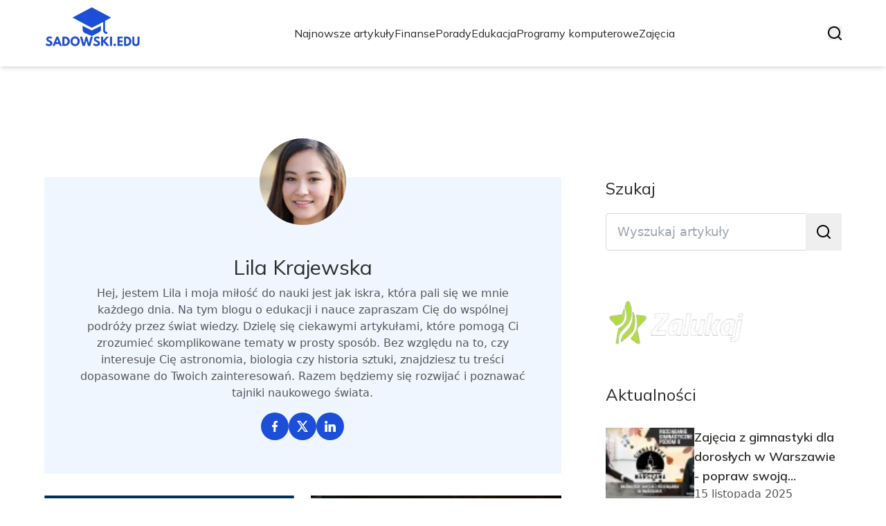

--- FILE ---
content_type: text/html; charset=utf-8
request_url: https://sadowski.edu.pl/autorzy/lila-krajewska
body_size: 33728
content:
<!DOCTYPE html><html lang="pl" class="inter_28a50bef-module__viJdFW__variable mulish_248c324-module__GWeNhW__variable poppins_17f45ad1-module__GKJNuW__variable roboto_4122da53-module__t_RpXq__variable raleway_14793909-module__OsyNDW__variable barlow_1c8714d7-module__cO6ONq__variable lato_75681e7e-module__LVTjGW__variable oswald_82b6937e-module__00kWVa__variable"><head><meta charSet="utf-8"/><meta name="viewport" content="width=device-width, initial-scale=1, maximum-scale=5, user-scalable=yes"/><link rel="preload" as="image" imageSrcSet="/_next/image?url=https%3A%2F%2Ffrpyol0mhkke.compat.objectstorage.eu-frankfurt-1.oraclecloud.com%2Fblogcms-assets%2Flogo%2Fx4QGaiMZVDouAGZ3w5pHDmdCcfNoUtn1dlAbVqBU%2F1313663400ee31c867dfdb66c3110212.webp&amp;w=256&amp;q=75 1x, /_next/image?url=https%3A%2F%2Ffrpyol0mhkke.compat.objectstorage.eu-frankfurt-1.oraclecloud.com%2Fblogcms-assets%2Flogo%2Fx4QGaiMZVDouAGZ3w5pHDmdCcfNoUtn1dlAbVqBU%2F1313663400ee31c867dfdb66c3110212.webp&amp;w=384&amp;q=75 2x"/><link rel="stylesheet" href="/_next/static/chunks/fd7dd060b3dd1ebe.css" data-precedence="next"/><link rel="stylesheet" href="/_next/static/chunks/57e6335ef989a200.css" data-precedence="next"/><link rel="preload" as="script" fetchPriority="low" href="/_next/static/chunks/65235e3bf93876f6.js"/><script src="/_next/static/chunks/a13dd6cba6e2cc39.js" async=""></script><script src="/_next/static/chunks/8008d994f91f0fb6.js" async=""></script><script src="/_next/static/chunks/7c9db98115e6621a.js" async=""></script><script src="/_next/static/chunks/e5a32dc6c98b1c24.js" async=""></script><script src="/_next/static/chunks/turbopack-f0aee048f20a8f98.js" async=""></script><script src="/_next/static/chunks/ff1a16fafef87110.js" async=""></script><script src="/_next/static/chunks/64c0a5e3a0354479.js" async=""></script><script src="/_next/static/chunks/9b8f256322c7c094.js" async=""></script><script src="/_next/static/chunks/27fb7a41f2b9cd01.js" async=""></script><script src="/_next/static/chunks/644faf44089876d8.js" async=""></script><script src="/_next/static/chunks/933aa5eaa1fd32c6.js" async=""></script><script src="/_next/static/chunks/b74c329886258ae8.js" async=""></script><script src="/_next/static/chunks/a7a62f83c5723c8c.js" async=""></script><script src="/_next/static/chunks/8644d97f72eb3629.js" async=""></script><meta name="next-size-adjust" content=""/><meta name="publication-media-verification" content="2624749c4d444f4ca2adc44b2cb5faeb"/><script src="/_next/static/chunks/a6dad97d9634a72d.js" noModule=""></script></head><body><div hidden=""><!--$?--><template id="B:0"></template><!--/$--></div><div class="absolute left-0 top-0 opacity-0">sadowski.edu.pl</div><main style="color:#2C2C29;font-family:var(--font-mulish)" class="poppins_17f45ad1-module__GKJNuW__variable inter_28a50bef-module__viJdFW__variable antialiased"><script type="application/ld+json">{"@context":"https://schema.org","@type":"ImageObject","url":"https://frpyol0mhkke.compat.objectstorage.eu-frankfurt-1.oraclecloud.com/blogcms-assets/logo/x4QGaiMZVDouAGZ3w5pHDmdCcfNoUtn1dlAbVqBU/1313663400ee31c867dfdb66c3110212.webp"}</script><script type="application/ld+json">{"@context":"https://schema.org","@type":"Corporation","@id":"https://sadowski.edu.pl/","logo":"https://frpyol0mhkke.compat.objectstorage.eu-frankfurt-1.oraclecloud.com/blogcms-assets/logo/x4QGaiMZVDouAGZ3w5pHDmdCcfNoUtn1dlAbVqBU/1313663400ee31c867dfdb66c3110212.webp","legalName":"sadowski.edu.pl","name":"sadowski.edu.pl","address":{"@type":"PostalAddress","streetAddress":"ul. Racławicka 30A, 07-736 Braniewo"},"contactPoint":[{"@type":"ContactPoint","telephone":"478 872 535","contactType":"customer service","email":"hello@sadowski.edu.pl"}],"sameAs":["https://sadowski.edu.pl"],"url":"https://sadowski.edu.pl"}</script><!--$!--><template data-dgst="BAILOUT_TO_CLIENT_SIDE_RENDERING"></template><!--/$--><nav><div class="flex max-h-24 items-center bg-white/80 backdrop-blur-sm px-2 py-8 lg:px-0 shadow-md"><div class="standard-container-size-two max-h-24 flex items-center justify-between"><a href="/"><img alt="sadowski.edu.pl" title="sadowski.edu.pl" width="140" height="140" decoding="async" data-nimg="1" class="w-[120px] xl:w-[140px] hover:scale-90 duration-300" style="color:transparent" srcSet="/_next/image?url=https%3A%2F%2Ffrpyol0mhkke.compat.objectstorage.eu-frankfurt-1.oraclecloud.com%2Fblogcms-assets%2Flogo%2Fx4QGaiMZVDouAGZ3w5pHDmdCcfNoUtn1dlAbVqBU%2F1313663400ee31c867dfdb66c3110212.webp&amp;w=256&amp;q=75 1x, /_next/image?url=https%3A%2F%2Ffrpyol0mhkke.compat.objectstorage.eu-frankfurt-1.oraclecloud.com%2Fblogcms-assets%2Flogo%2Fx4QGaiMZVDouAGZ3w5pHDmdCcfNoUtn1dlAbVqBU%2F1313663400ee31c867dfdb66c3110212.webp&amp;w=384&amp;q=75 2x" src="/_next/image?url=https%3A%2F%2Ffrpyol0mhkke.compat.objectstorage.eu-frankfurt-1.oraclecloud.com%2Fblogcms-assets%2Flogo%2Fx4QGaiMZVDouAGZ3w5pHDmdCcfNoUtn1dlAbVqBU%2F1313663400ee31c867dfdb66c3110212.webp&amp;w=384&amp;q=75"/></a><ul class="uppercase-text hidden gap-12 text-[#2C2C29] lg:flex lg:text-base 2xl:text-lg items-center scrollbar-hide"><li class="min-w-fit"><a class="null" href="/najnowsze-artykuly">Najnowsze artykuły</a></li><li><a class=" hover-blue" href="https://sadowski.edu.pl/kategorie/finanse">Finanse</a></li><li><a class=" hover-blue" href="https://sadowski.edu.pl/kategorie/porady">Porady</a></li><li><a class=" hover-blue" href="https://sadowski.edu.pl/kategorie/edukacja">Edukacja</a></li><li><a class=" hover-blue" href="https://sadowski.edu.pl/kategorie/programy-komputerowe">Programy komputerowe</a></li><li><a class=" hover-blue" href="https://sadowski.edu.pl/kategorie/zajecia">Zajęcia</a></li></ul><div class="hidden lg:flex items-center gap-6"><button title="search-button"><svg width="20" height="20" viewBox="0 0 20 20" fill="black" xmlns="http://www.w3.org/2000/svg"><path id="Search" fill-rule="evenodd" clip-rule="evenodd" d="M2 9C2 5.13401 5.13401 2 9 2C12.866 2 16 5.13401 16 9C16 10.886 15.2542 12.5977 14.0413 13.8564C14.0071 13.8827 13.9742 13.9116 13.9429 13.9429C13.9116 13.9742 13.8827 14.0071 13.8564 14.0413C12.5977 15.2542 10.886 16 9 16C5.13401 16 2 12.866 2 9ZM14.6177 16.0319C13.078 17.2635 11.125 18 9 18C4.02944 18 0 13.9706 0 9C0 4.02944 4.02944 0 9 0C13.9706 0 18 4.02944 18 9C18 11.125 17.2635 13.078 16.0319 14.6177L19.7071 18.2929C20.0976 18.6834 20.0976 19.3166 19.7071 19.7071C19.3166 20.0976 18.6834 20.0976 18.2929 19.7071L14.6177 16.0319Z"></path></svg></button></div><img alt="menu" title="menu" loading="lazy" width="20" height="20" decoding="async" data-nimg="1" class="block lg:hidden" style="color:transparent" src="/_next/static/media/hamburger_menu.b50f777d.svg"/></div></div></nav><section class="standard-container-size-two mt-44 min-h-screen pb-32 lg:mt-64"><div class="mt-6 grid w-full grid-cols-9 lg:mt-16 lg:gap-x-16"><div class="col-span-9 flex w-full flex-col items-center lg:col-span-6"><div class="bg-light-blue relative flex flex-col items-center p-12"><div class="absolute -top-14 left-0 flex w-full justify-center"><img alt="Autor Lila Krajewska" loading="lazy" width="125" height="125" decoding="async" data-nimg="1" class="rounded-full object-cover" style="color:transparent" srcSet="/_next/image?url=https%3A%2F%2Ffrpyol0mhkke.compat.objectstorage.eu-frankfurt-1.oraclecloud.com%2Fblogcms-assets%2Favatar%2F6w0tKsPti8SZA2ZByqQD1QCc5lI1QMlv66kM2JF4%2F8c504b24a9aafcf36372b98fa565757e.webp&amp;w=128&amp;q=75 1x, /_next/image?url=https%3A%2F%2Ffrpyol0mhkke.compat.objectstorage.eu-frankfurt-1.oraclecloud.com%2Fblogcms-assets%2Favatar%2F6w0tKsPti8SZA2ZByqQD1QCc5lI1QMlv66kM2JF4%2F8c504b24a9aafcf36372b98fa565757e.webp&amp;w=256&amp;q=75 2x" src="/_next/image?url=https%3A%2F%2Ffrpyol0mhkke.compat.objectstorage.eu-frankfurt-1.oraclecloud.com%2Fblogcms-assets%2Favatar%2F6w0tKsPti8SZA2ZByqQD1QCc5lI1QMlv66kM2JF4%2F8c504b24a9aafcf36372b98fa565757e.webp&amp;w=256&amp;q=75"/></div><h1 class="uppercase-text mt-16 text-3xl">Lila Krajewska<!-- --> </h1><div class="mt-4 max-w-4xl text-center font-sans text-base lg:text-base leading-relaxed text-[#575756] lg:mt-2 lg:line-clamp-none"><p>Hej, jestem Lila i moja miłość do nauki jest jak iskra, która pali się we mnie każdego dnia. Na tym blogu o edukacji i nauce zapraszam Cię do wspólnej podróży przez świat wiedzy. Dzielę się ciekawymi artykułami, które pomogą Ci zrozumieć skomplikowane tematy w prosty sposób. Bez względu na to, czy interesuje Cię astronomia, biologia czy historia sztuki, znajdziesz tu treści dopasowane do Twoich zainteresowań. Razem będziemy się rozwijać i poznawać tajniki naukowego świata.</p></div><div class="mt-4 flex gap-3 text-sm font-semibold"><a rel="nofollow noopener noreferrer" target="_blank" class="flex h-8 w-8 items-center justify-center rounded-full bg-blue lg:min-h-[40px] lg:min-w-[40px]" href="https://www.facebook.com/lila-krajewska"><img alt="facebook" loading="lazy" width="20" height="20" decoding="async" data-nimg="1" class="h-4 w-4 lg:max-h-[16px] lg:min-h-[16px] lg:min-w-[16px] lg:max-w-[16px]" style="color:transparent" src="/_next/static/media/fb_white.fd1b9d1f.svg"/></a><a rel="nofollow noopener noreferrer" target="_blank" class="flex h-8 w-8 items-center justify-center rounded-full bg-blue lg:min-h-[40px] lg:min-w-[40px]" href="https://x.com/lila-krajewska"><img alt="twitter" loading="lazy" width="20" height="20" decoding="async" data-nimg="1" class="h-4 w-4 lg:max-h-[16px] lg:min-h-[16px] lg:min-w-[16px] lg:max-w-[16px]" style="color:transparent" src="/_next/static/media/x_white.dbe04026.svg"/></a><a rel="nofollow noopener noreferrer" target="_blank" class="flex h-8 w-8 items-center justify-center rounded-full bg-blue lg:min-h-[40px] lg:min-w-[40px]" href="https://www.linkedin.com/in/lila-krajewska"><img alt="linkedin" loading="lazy" width="20" height="20" decoding="async" data-nimg="1" class="h-4 w-4 lg:max-h-[16px] lg:min-h-[16px] lg:min-w-[16px] lg:max-w-[16px]" style="color:transparent" src="/_next/static/media/linkedin-big-logo.32c9cb56.svg"/></a></div></div><div class="col-span-9 grid h-full grid-cols-1 gap-x-6 gap-y-10 lg:col-span-6 lg:mt-8 lg:grid-cols-2"><article class="flex w-full flex-col items-center rounded-lg"><figure class="group relative flex flex-col"><img alt="Wyniki egzaminu GCSE: wyjaśnione granice ocen 9-1" loading="lazy" width="420" height="280" decoding="async" data-nimg="1" class="h-[240px] 2xl:h-[280px] w-full object-cover" style="color:transparent" srcSet="/_next/image?url=https%3A%2F%2Ffrpyol0mhkke.compat.objectstorage.eu-frankfurt-1.oraclecloud.com%2Fblogcms-assets%2Fthumbnail%2Fe2cde82b0e5893348b17c2647564ba74%2Fwyniki-egzaminu-gcse-wyjasnione-granice-ocen-9-1.webp&amp;w=640&amp;q=75 1x, /_next/image?url=https%3A%2F%2Ffrpyol0mhkke.compat.objectstorage.eu-frankfurt-1.oraclecloud.com%2Fblogcms-assets%2Fthumbnail%2Fe2cde82b0e5893348b17c2647564ba74%2Fwyniki-egzaminu-gcse-wyjasnione-granice-ocen-9-1.webp&amp;w=1080&amp;q=75 2x" src="/_next/image?url=https%3A%2F%2Ffrpyol0mhkke.compat.objectstorage.eu-frankfurt-1.oraclecloud.com%2Fblogcms-assets%2Fthumbnail%2Fe2cde82b0e5893348b17c2647564ba74%2Fwyniki-egzaminu-gcse-wyjasnione-granice-ocen-9-1.webp&amp;w=1080&amp;q=75"/><a aria-label="Wyniki egzaminu GCSE: wyjaśnione granice ocen 9-1" class="absolute left-0 top-0 flex h-full w-full items-center justify-center duration-300 group-hover:bg-black/60" href="/wyniki-egzaminu-gcse-wyjasnione-granice-ocen-9-1"></a></figure><a aria-label="News" href="/kategorie/news"><div class="mt-6 bg-blue uppercase-text px-6 py-2 text-sm text-white">News</div></a><a aria-label="Wyniki egzaminu GCSE: wyjaśnione granice ocen 9-1" class="uppercase-text mb-1 mt-4 line-clamp-2 text-center text-2xl hover-blue" href="/wyniki-egzaminu-gcse-wyjasnione-granice-ocen-9-1">Wyniki egzaminu GCSE: wyjaśnione granice ocen 9-1</a><p class="mt-2 line-clamp-3 text-center font-sans text-sm text-[#575756] lg:line-clamp-2 lg:text-base lg:mt-2">Wyniki egzaminów GCSE w Anglii oceniane są w nowym systemie liczbowym 9-1. Przewodnik wyjaśniający zasady gradingu GCSE, porównanie z poprzednią skalą A*-G i wymagane oceny do zdania oraz dalszej edukacji.</p><div class="mt-4 flex items-center gap-2.5 font-sans text-sm text-[#575756]"><a href="/autorzy/lila-krajewska"><img alt="Autor Lila Krajewska" loading="lazy" width="30" height="30" decoding="async" data-nimg="1" class="rounded-full" style="color:transparent" srcSet="/_next/image?url=https%3A%2F%2Ffrpyol0mhkke.compat.objectstorage.eu-frankfurt-1.oraclecloud.com%2Fblogcms-assets%2Favatar%2F6w0tKsPti8SZA2ZByqQD1QCc5lI1QMlv66kM2JF4%2F8c504b24a9aafcf36372b98fa565757e.webp&amp;w=32&amp;q=75 1x, /_next/image?url=https%3A%2F%2Ffrpyol0mhkke.compat.objectstorage.eu-frankfurt-1.oraclecloud.com%2Fblogcms-assets%2Favatar%2F6w0tKsPti8SZA2ZByqQD1QCc5lI1QMlv66kM2JF4%2F8c504b24a9aafcf36372b98fa565757e.webp&amp;w=64&amp;q=75 2x" src="/_next/image?url=https%3A%2F%2Ffrpyol0mhkke.compat.objectstorage.eu-frankfurt-1.oraclecloud.com%2Fblogcms-assets%2Favatar%2F6w0tKsPti8SZA2ZByqQD1QCc5lI1QMlv66kM2JF4%2F8c504b24a9aafcf36372b98fa565757e.webp&amp;w=64&amp;q=75"/></a><a href="/autorzy/lila-krajewska">Lila Krajewska</a>•<span>23 września 2025</span></div></article><article class="flex w-full flex-col items-center rounded-lg"><figure class="group relative flex flex-col"><img alt="Najnowsze rekomendacje mBanku: analizy i prognozy dla inwestorów" loading="lazy" width="420" height="280" decoding="async" data-nimg="1" class="h-[240px] 2xl:h-[280px] w-full object-cover" style="color:transparent" srcSet="/_next/image?url=https%3A%2F%2Ffrpyol0mhkke.compat.objectstorage.eu-frankfurt-1.oraclecloud.com%2Fblogcms-assets%2Fthumbnail%2FBNbMb4hcx8P9spP9ANEf2YgW0STx9h%2F12470e79c6f38e0253e179b3d04f7b16.webp&amp;w=640&amp;q=75 1x, /_next/image?url=https%3A%2F%2Ffrpyol0mhkke.compat.objectstorage.eu-frankfurt-1.oraclecloud.com%2Fblogcms-assets%2Fthumbnail%2FBNbMb4hcx8P9spP9ANEf2YgW0STx9h%2F12470e79c6f38e0253e179b3d04f7b16.webp&amp;w=1080&amp;q=75 2x" src="/_next/image?url=https%3A%2F%2Ffrpyol0mhkke.compat.objectstorage.eu-frankfurt-1.oraclecloud.com%2Fblogcms-assets%2Fthumbnail%2FBNbMb4hcx8P9spP9ANEf2YgW0STx9h%2F12470e79c6f38e0253e179b3d04f7b16.webp&amp;w=1080&amp;q=75"/><a aria-label="Najnowsze rekomendacje mBanku: analizy i prognozy dla inwestorów" class="absolute left-0 top-0 flex h-full w-full items-center justify-center duration-300 group-hover:bg-black/60" href="/najnowsze-rekomendacje-mbanku-analizy-i-prognozy-dla-inwestorow"></a></figure><a aria-label="Finanse" href="/kategorie/finanse"><div class="mt-6 bg-blue uppercase-text px-6 py-2 text-sm text-white">Finanse</div></a><a aria-label="Najnowsze rekomendacje mBanku: analizy i prognozy dla inwestorów" class="uppercase-text mb-1 mt-4 line-clamp-2 text-center text-2xl hover-blue" href="/najnowsze-rekomendacje-mbanku-analizy-i-prognozy-dla-inwestorow">Najnowsze rekomendacje mBanku: analizy i prognozy dla inwestorów</a><p class="mt-2 line-clamp-3 text-center font-sans text-sm text-[#575756] lg:line-clamp-2 lg:text-base lg:mt-2">Poznaj najnowsze rekomendacje mBanku dla spółek giełdowych. Analizy, prognozy i strategie inwestycyjne oparte na ekspertyzach analityków. Sprawdź potencjał wzrostu akcji i podejmuj świadome decyzje.</p><div class="mt-4 flex items-center gap-2.5 font-sans text-sm text-[#575756]"><a href="/autorzy/lila-krajewska"><img alt="Autor Lila Krajewska" loading="lazy" width="30" height="30" decoding="async" data-nimg="1" class="rounded-full" style="color:transparent" srcSet="/_next/image?url=https%3A%2F%2Ffrpyol0mhkke.compat.objectstorage.eu-frankfurt-1.oraclecloud.com%2Fblogcms-assets%2Favatar%2F6w0tKsPti8SZA2ZByqQD1QCc5lI1QMlv66kM2JF4%2F8c504b24a9aafcf36372b98fa565757e.webp&amp;w=32&amp;q=75 1x, /_next/image?url=https%3A%2F%2Ffrpyol0mhkke.compat.objectstorage.eu-frankfurt-1.oraclecloud.com%2Fblogcms-assets%2Favatar%2F6w0tKsPti8SZA2ZByqQD1QCc5lI1QMlv66kM2JF4%2F8c504b24a9aafcf36372b98fa565757e.webp&amp;w=64&amp;q=75 2x" src="/_next/image?url=https%3A%2F%2Ffrpyol0mhkke.compat.objectstorage.eu-frankfurt-1.oraclecloud.com%2Fblogcms-assets%2Favatar%2F6w0tKsPti8SZA2ZByqQD1QCc5lI1QMlv66kM2JF4%2F8c504b24a9aafcf36372b98fa565757e.webp&amp;w=64&amp;q=75"/></a><a href="/autorzy/lila-krajewska">Lila Krajewska</a>•<span>14 marca 2025</span></div></article><article class="flex w-full flex-col items-center rounded-lg"><figure class="group relative flex flex-col"><img alt="Lyxor ETF: Kompletny przegląd funduszy inwestycyjnych Lyxor" loading="lazy" width="420" height="280" decoding="async" data-nimg="1" class="h-[240px] 2xl:h-[280px] w-full object-cover" style="color:transparent" srcSet="/_next/image?url=https%3A%2F%2Ffrpyol0mhkke.compat.objectstorage.eu-frankfurt-1.oraclecloud.com%2Fblogcms-assets%2Fthumbnail%2Fa36181220abf5128f258c36fa77e78a5%2Flyxor-etf-kompletny-przeglad-funduszy-inwestycyjnych-lyxor.webp&amp;w=640&amp;q=75 1x, /_next/image?url=https%3A%2F%2Ffrpyol0mhkke.compat.objectstorage.eu-frankfurt-1.oraclecloud.com%2Fblogcms-assets%2Fthumbnail%2Fa36181220abf5128f258c36fa77e78a5%2Flyxor-etf-kompletny-przeglad-funduszy-inwestycyjnych-lyxor.webp&amp;w=1080&amp;q=75 2x" src="/_next/image?url=https%3A%2F%2Ffrpyol0mhkke.compat.objectstorage.eu-frankfurt-1.oraclecloud.com%2Fblogcms-assets%2Fthumbnail%2Fa36181220abf5128f258c36fa77e78a5%2Flyxor-etf-kompletny-przeglad-funduszy-inwestycyjnych-lyxor.webp&amp;w=1080&amp;q=75"/><a aria-label="Lyxor ETF: Kompletny przegląd funduszy inwestycyjnych Lyxor" class="absolute left-0 top-0 flex h-full w-full items-center justify-center duration-300 group-hover:bg-black/60" href="/lyxor-etf-kompletny-przeglad-funduszy-inwestycyjnych-lyxor"></a></figure><a aria-label="Finanse" href="/kategorie/finanse"><div class="mt-6 bg-blue uppercase-text px-6 py-2 text-sm text-white">Finanse</div></a><a aria-label="Lyxor ETF: Kompletny przegląd funduszy inwestycyjnych Lyxor" class="uppercase-text mb-1 mt-4 line-clamp-2 text-center text-2xl hover-blue" href="/lyxor-etf-kompletny-przeglad-funduszy-inwestycyjnych-lyxor">Lyxor ETF: Kompletny przegląd funduszy inwestycyjnych Lyxor</a><p class="mt-2 line-clamp-3 text-center font-sans text-sm text-[#575756] lg:line-clamp-2 lg:text-base lg:mt-2">Lyxor ETF: poznaj rodzaje, opłaty i zalety funduszy giełdowych Lyxor. Dowiedz się, jak inwestować w ETF-y na indeksy DAX i S&amp;P500. Kompletny przegląd dla inwestorów.</p><div class="mt-4 flex items-center gap-2.5 font-sans text-sm text-[#575756]"><a href="/autorzy/lila-krajewska"><img alt="Autor Lila Krajewska" loading="lazy" width="30" height="30" decoding="async" data-nimg="1" class="rounded-full" style="color:transparent" srcSet="/_next/image?url=https%3A%2F%2Ffrpyol0mhkke.compat.objectstorage.eu-frankfurt-1.oraclecloud.com%2Fblogcms-assets%2Favatar%2F6w0tKsPti8SZA2ZByqQD1QCc5lI1QMlv66kM2JF4%2F8c504b24a9aafcf36372b98fa565757e.webp&amp;w=32&amp;q=75 1x, /_next/image?url=https%3A%2F%2Ffrpyol0mhkke.compat.objectstorage.eu-frankfurt-1.oraclecloud.com%2Fblogcms-assets%2Favatar%2F6w0tKsPti8SZA2ZByqQD1QCc5lI1QMlv66kM2JF4%2F8c504b24a9aafcf36372b98fa565757e.webp&amp;w=64&amp;q=75 2x" src="/_next/image?url=https%3A%2F%2Ffrpyol0mhkke.compat.objectstorage.eu-frankfurt-1.oraclecloud.com%2Fblogcms-assets%2Favatar%2F6w0tKsPti8SZA2ZByqQD1QCc5lI1QMlv66kM2JF4%2F8c504b24a9aafcf36372b98fa565757e.webp&amp;w=64&amp;q=75"/></a><a href="/autorzy/lila-krajewska">Lila Krajewska</a>•<span>13 marca 2025</span></div></article><article class="flex w-full flex-col items-center rounded-lg"><figure class="group relative flex flex-col"><img alt="Obligacje Eurocash: Kompleksowa Analiza Dla Inwestorów" loading="lazy" width="420" height="280" decoding="async" data-nimg="1" class="h-[240px] 2xl:h-[280px] w-full object-cover" style="color:transparent" srcSet="/_next/image?url=https%3A%2F%2Ffrpyol0mhkke.compat.objectstorage.eu-frankfurt-1.oraclecloud.com%2Fblogcms-assets%2Fthumbnail%2F1e5f64dcb087e823f897523478d89150%2Fobligacje-eurocash-kompleksowa-analiza-dla-inwestorow.webp&amp;w=640&amp;q=75 1x, /_next/image?url=https%3A%2F%2Ffrpyol0mhkke.compat.objectstorage.eu-frankfurt-1.oraclecloud.com%2Fblogcms-assets%2Fthumbnail%2F1e5f64dcb087e823f897523478d89150%2Fobligacje-eurocash-kompleksowa-analiza-dla-inwestorow.webp&amp;w=1080&amp;q=75 2x" src="/_next/image?url=https%3A%2F%2Ffrpyol0mhkke.compat.objectstorage.eu-frankfurt-1.oraclecloud.com%2Fblogcms-assets%2Fthumbnail%2F1e5f64dcb087e823f897523478d89150%2Fobligacje-eurocash-kompleksowa-analiza-dla-inwestorow.webp&amp;w=1080&amp;q=75"/><a aria-label="Obligacje Eurocash: Kompleksowa Analiza Dla Inwestorów" class="absolute left-0 top-0 flex h-full w-full items-center justify-center duration-300 group-hover:bg-black/60" href="/obligacje-eurocash-kompleksowa-analiza-dla-inwestorow"></a></figure><a aria-label="Finanse" href="/kategorie/finanse"><div class="mt-6 bg-blue uppercase-text px-6 py-2 text-sm text-white">Finanse</div></a><a aria-label="Obligacje Eurocash: Kompleksowa Analiza Dla Inwestorów" class="uppercase-text mb-1 mt-4 line-clamp-2 text-center text-2xl hover-blue" href="/obligacje-eurocash-kompleksowa-analiza-dla-inwestorow">Obligacje Eurocash: Kompleksowa Analiza Dla Inwestorów</a><p class="mt-2 line-clamp-3 text-center font-sans text-sm text-[#575756] lg:line-clamp-2 lg:text-base lg:mt-2">Poznaj obligacje Eurocash: analiza oprocentowania, warunków emisji i potencjalnych zysków. Dowiedz się, jak inwestować w obligacje korporacyjne lidera dystrybucji FMCG w Polsce.</p><div class="mt-4 flex items-center gap-2.5 font-sans text-sm text-[#575756]"><a href="/autorzy/lila-krajewska"><img alt="Autor Lila Krajewska" loading="lazy" width="30" height="30" decoding="async" data-nimg="1" class="rounded-full" style="color:transparent" srcSet="/_next/image?url=https%3A%2F%2Ffrpyol0mhkke.compat.objectstorage.eu-frankfurt-1.oraclecloud.com%2Fblogcms-assets%2Favatar%2F6w0tKsPti8SZA2ZByqQD1QCc5lI1QMlv66kM2JF4%2F8c504b24a9aafcf36372b98fa565757e.webp&amp;w=32&amp;q=75 1x, /_next/image?url=https%3A%2F%2Ffrpyol0mhkke.compat.objectstorage.eu-frankfurt-1.oraclecloud.com%2Fblogcms-assets%2Favatar%2F6w0tKsPti8SZA2ZByqQD1QCc5lI1QMlv66kM2JF4%2F8c504b24a9aafcf36372b98fa565757e.webp&amp;w=64&amp;q=75 2x" src="/_next/image?url=https%3A%2F%2Ffrpyol0mhkke.compat.objectstorage.eu-frankfurt-1.oraclecloud.com%2Fblogcms-assets%2Favatar%2F6w0tKsPti8SZA2ZByqQD1QCc5lI1QMlv66kM2JF4%2F8c504b24a9aafcf36372b98fa565757e.webp&amp;w=64&amp;q=75"/></a><a href="/autorzy/lila-krajewska">Lila Krajewska</a>•<span>9 marca 2025</span></div></article><article class="flex w-full flex-col items-center rounded-lg"><figure class="group relative flex flex-col"><img alt="Bull Bear - Zrozum Rynek Byka i Niedźwiedzia w Inwestycjach" loading="lazy" width="420" height="280" decoding="async" data-nimg="1" class="h-[240px] 2xl:h-[280px] w-full object-cover" style="color:transparent" srcSet="/_next/image?url=https%3A%2F%2Ffrpyol0mhkke.compat.objectstorage.eu-frankfurt-1.oraclecloud.com%2Fblogcms-assets%2Fthumbnail%2Fru0Moe8r0ZLy5zV2vUvNNwH385lokW%2Fb3a685b27e1588c6b6e032769250a9f8.webp&amp;w=640&amp;q=75 1x, /_next/image?url=https%3A%2F%2Ffrpyol0mhkke.compat.objectstorage.eu-frankfurt-1.oraclecloud.com%2Fblogcms-assets%2Fthumbnail%2Fru0Moe8r0ZLy5zV2vUvNNwH385lokW%2Fb3a685b27e1588c6b6e032769250a9f8.webp&amp;w=1080&amp;q=75 2x" src="/_next/image?url=https%3A%2F%2Ffrpyol0mhkke.compat.objectstorage.eu-frankfurt-1.oraclecloud.com%2Fblogcms-assets%2Fthumbnail%2Fru0Moe8r0ZLy5zV2vUvNNwH385lokW%2Fb3a685b27e1588c6b6e032769250a9f8.webp&amp;w=1080&amp;q=75"/><a aria-label="Bull Bear - Zrozum Rynek Byka i Niedźwiedzia w Inwestycjach" class="absolute left-0 top-0 flex h-full w-full items-center justify-center duration-300 group-hover:bg-black/60" href="/bull-bear-zrozum-rynek-byka-i-niedzwiedzia-w-inwestycjach"></a></figure><a aria-label="Edukacja" href="/kategorie/edukacja"><div class="mt-6 bg-blue uppercase-text px-6 py-2 text-sm text-white">Edukacja</div></a><a aria-label="Bull Bear - Zrozum Rynek Byka i Niedźwiedzia w Inwestycjach" class="uppercase-text mb-1 mt-4 line-clamp-2 text-center text-2xl hover-blue" href="/bull-bear-zrozum-rynek-byka-i-niedzwiedzia-w-inwestycjach">Bull Bear - Zrozum Rynek Byka i Niedźwiedzia w Inwestycjach</a><p class="mt-2 line-clamp-3 text-center font-sans text-sm text-[#575756] lg:line-clamp-2 lg:text-base lg:mt-2">Poznaj różnice między rynkiem byka a niedźwiedzia. Dowiedz się, jak rozpoznawać trendy cenowe, interpretować Bull/Bear Ratio i wykorzystywać wiedzę o hossie i bessie w inwestycjach.</p><div class="mt-4 flex items-center gap-2.5 font-sans text-sm text-[#575756]"><a href="/autorzy/lila-krajewska"><img alt="Autor Lila Krajewska" loading="lazy" width="30" height="30" decoding="async" data-nimg="1" class="rounded-full" style="color:transparent" srcSet="/_next/image?url=https%3A%2F%2Ffrpyol0mhkke.compat.objectstorage.eu-frankfurt-1.oraclecloud.com%2Fblogcms-assets%2Favatar%2F6w0tKsPti8SZA2ZByqQD1QCc5lI1QMlv66kM2JF4%2F8c504b24a9aafcf36372b98fa565757e.webp&amp;w=32&amp;q=75 1x, /_next/image?url=https%3A%2F%2Ffrpyol0mhkke.compat.objectstorage.eu-frankfurt-1.oraclecloud.com%2Fblogcms-assets%2Favatar%2F6w0tKsPti8SZA2ZByqQD1QCc5lI1QMlv66kM2JF4%2F8c504b24a9aafcf36372b98fa565757e.webp&amp;w=64&amp;q=75 2x" src="/_next/image?url=https%3A%2F%2Ffrpyol0mhkke.compat.objectstorage.eu-frankfurt-1.oraclecloud.com%2Fblogcms-assets%2Favatar%2F6w0tKsPti8SZA2ZByqQD1QCc5lI1QMlv66kM2JF4%2F8c504b24a9aafcf36372b98fa565757e.webp&amp;w=64&amp;q=75"/></a><a href="/autorzy/lila-krajewska">Lila Krajewska</a>•<span>7 marca 2025</span></div></article><article class="flex w-full flex-col items-center rounded-lg"><figure class="group relative flex flex-col"><img alt="Athena Investments Dom Maklerski: Aktualna sytuacja i oferta" loading="lazy" width="420" height="280" decoding="async" data-nimg="1" class="h-[240px] 2xl:h-[280px] w-full object-cover" style="color:transparent" srcSet="/_next/image?url=https%3A%2F%2Ffrpyol0mhkke.compat.objectstorage.eu-frankfurt-1.oraclecloud.com%2Fblogcms-assets%2Fthumbnail%2F23a99c3d5dcfac4b9ba444780fc69e0f%2Fathena-investments-dom-maklerski-aktualna-sytuacja-i-oferta.webp&amp;w=640&amp;q=75 1x, /_next/image?url=https%3A%2F%2Ffrpyol0mhkke.compat.objectstorage.eu-frankfurt-1.oraclecloud.com%2Fblogcms-assets%2Fthumbnail%2F23a99c3d5dcfac4b9ba444780fc69e0f%2Fathena-investments-dom-maklerski-aktualna-sytuacja-i-oferta.webp&amp;w=1080&amp;q=75 2x" src="/_next/image?url=https%3A%2F%2Ffrpyol0mhkke.compat.objectstorage.eu-frankfurt-1.oraclecloud.com%2Fblogcms-assets%2Fthumbnail%2F23a99c3d5dcfac4b9ba444780fc69e0f%2Fathena-investments-dom-maklerski-aktualna-sytuacja-i-oferta.webp&amp;w=1080&amp;q=75"/><a aria-label="Athena Investments Dom Maklerski: Aktualna sytuacja i oferta" class="absolute left-0 top-0 flex h-full w-full items-center justify-center duration-300 group-hover:bg-black/60" href="/athena-investments-dom-maklerski-aktualna-sytuacja-i-oferta"></a></figure><a aria-label="Finanse" href="/kategorie/finanse"><div class="mt-6 bg-blue uppercase-text px-6 py-2 text-sm text-white">Finanse</div></a><a aria-label="Athena Investments Dom Maklerski: Aktualna sytuacja i oferta" class="uppercase-text mb-1 mt-4 line-clamp-2 text-center text-2xl hover-blue" href="/athena-investments-dom-maklerski-aktualna-sytuacja-i-oferta">Athena Investments Dom Maklerski: Aktualna sytuacja i oferta</a><p class="mt-2 line-clamp-3 text-center font-sans text-sm text-[#575756] lg:line-clamp-2 lg:text-base lg:mt-2">Poznaj aktualną sytuację Athena Investments Dom Maklerski. Sprawdź ofertę usług maklerskich, zarządzania portfelem i doradztwa finansowego w Katowicach. Dowiedz się więcej o inwestycjach na Śląsku.</p><div class="mt-4 flex items-center gap-2.5 font-sans text-sm text-[#575756]"><a href="/autorzy/lila-krajewska"><img alt="Autor Lila Krajewska" loading="lazy" width="30" height="30" decoding="async" data-nimg="1" class="rounded-full" style="color:transparent" srcSet="/_next/image?url=https%3A%2F%2Ffrpyol0mhkke.compat.objectstorage.eu-frankfurt-1.oraclecloud.com%2Fblogcms-assets%2Favatar%2F6w0tKsPti8SZA2ZByqQD1QCc5lI1QMlv66kM2JF4%2F8c504b24a9aafcf36372b98fa565757e.webp&amp;w=32&amp;q=75 1x, /_next/image?url=https%3A%2F%2Ffrpyol0mhkke.compat.objectstorage.eu-frankfurt-1.oraclecloud.com%2Fblogcms-assets%2Favatar%2F6w0tKsPti8SZA2ZByqQD1QCc5lI1QMlv66kM2JF4%2F8c504b24a9aafcf36372b98fa565757e.webp&amp;w=64&amp;q=75 2x" src="/_next/image?url=https%3A%2F%2Ffrpyol0mhkke.compat.objectstorage.eu-frankfurt-1.oraclecloud.com%2Fblogcms-assets%2Favatar%2F6w0tKsPti8SZA2ZByqQD1QCc5lI1QMlv66kM2JF4%2F8c504b24a9aafcf36372b98fa565757e.webp&amp;w=64&amp;q=75"/></a><a href="/autorzy/lila-krajewska">Lila Krajewska</a>•<span>6 marca 2025</span></div></article><article class="flex w-full flex-col items-center rounded-lg"><figure class="group relative flex flex-col"><img alt="Alior IKE: Korzystne Oszczędzanie na Emeryturę - Co Warto Wiedzieć" loading="lazy" width="420" height="280" decoding="async" data-nimg="1" class="h-[240px] 2xl:h-[280px] w-full object-cover" style="color:transparent" srcSet="/_next/image?url=https%3A%2F%2Ffrpyol0mhkke.compat.objectstorage.eu-frankfurt-1.oraclecloud.com%2Fblogcms-assets%2Fthumbnail%2Fz8G1NLhbNmLV33V0f09uz8IPqsk9a8%2F51b3de1bcc2eecf3836994e01ce01498.webp&amp;w=640&amp;q=75 1x, /_next/image?url=https%3A%2F%2Ffrpyol0mhkke.compat.objectstorage.eu-frankfurt-1.oraclecloud.com%2Fblogcms-assets%2Fthumbnail%2Fz8G1NLhbNmLV33V0f09uz8IPqsk9a8%2F51b3de1bcc2eecf3836994e01ce01498.webp&amp;w=1080&amp;q=75 2x" src="/_next/image?url=https%3A%2F%2Ffrpyol0mhkke.compat.objectstorage.eu-frankfurt-1.oraclecloud.com%2Fblogcms-assets%2Fthumbnail%2Fz8G1NLhbNmLV33V0f09uz8IPqsk9a8%2F51b3de1bcc2eecf3836994e01ce01498.webp&amp;w=1080&amp;q=75"/><a aria-label="Alior IKE: Korzystne Oszczędzanie na Emeryturę - Co Warto Wiedzieć" class="absolute left-0 top-0 flex h-full w-full items-center justify-center duration-300 group-hover:bg-black/60" href="/alior-ike-korzystne-oszczedzanie-na-emeryture-co-warto-wiedziec"></a></figure><a aria-label="Finanse" href="/kategorie/finanse"><div class="mt-6 bg-blue uppercase-text px-6 py-2 text-sm text-white">Finanse</div></a><a aria-label="Alior IKE: Korzystne Oszczędzanie na Emeryturę - Co Warto Wiedzieć" class="uppercase-text mb-1 mt-4 line-clamp-2 text-center text-2xl hover-blue" href="/alior-ike-korzystne-oszczedzanie-na-emeryture-co-warto-wiedziec">Alior IKE: Korzystne Oszczędzanie na Emeryturę - Co Warto Wiedzieć</a><p class="mt-2 line-clamp-3 text-center font-sans text-sm text-[#575756] lg:line-clamp-2 lg:text-base lg:mt-2">Poznaj zalety Alior IKE - korzystne oszczędzanie na emeryturę. Dowiedz się o korzyściach podatkowych, elastyczności wpłat i możliwościach inwestycyjnych. Zabezpiecz swoją przyszłość!</p><div class="mt-4 flex items-center gap-2.5 font-sans text-sm text-[#575756]"><a href="/autorzy/lila-krajewska"><img alt="Autor Lila Krajewska" loading="lazy" width="30" height="30" decoding="async" data-nimg="1" class="rounded-full" style="color:transparent" srcSet="/_next/image?url=https%3A%2F%2Ffrpyol0mhkke.compat.objectstorage.eu-frankfurt-1.oraclecloud.com%2Fblogcms-assets%2Favatar%2F6w0tKsPti8SZA2ZByqQD1QCc5lI1QMlv66kM2JF4%2F8c504b24a9aafcf36372b98fa565757e.webp&amp;w=32&amp;q=75 1x, /_next/image?url=https%3A%2F%2Ffrpyol0mhkke.compat.objectstorage.eu-frankfurt-1.oraclecloud.com%2Fblogcms-assets%2Favatar%2F6w0tKsPti8SZA2ZByqQD1QCc5lI1QMlv66kM2JF4%2F8c504b24a9aafcf36372b98fa565757e.webp&amp;w=64&amp;q=75 2x" src="/_next/image?url=https%3A%2F%2Ffrpyol0mhkke.compat.objectstorage.eu-frankfurt-1.oraclecloud.com%2Fblogcms-assets%2Favatar%2F6w0tKsPti8SZA2ZByqQD1QCc5lI1QMlv66kM2JF4%2F8c504b24a9aafcf36372b98fa565757e.webp&amp;w=64&amp;q=75"/></a><a href="/autorzy/lila-krajewska">Lila Krajewska</a>•<span>5 marca 2025</span></div></article><article class="flex w-full flex-col items-center rounded-lg"><figure class="group relative flex flex-col"><img alt="Wskaźniki struktury kapitału: klucz do analizy finansowej firmy" loading="lazy" width="420" height="280" decoding="async" data-nimg="1" class="h-[240px] 2xl:h-[280px] w-full object-cover" style="color:transparent" srcSet="/_next/image?url=https%3A%2F%2Ffrpyol0mhkke.compat.objectstorage.eu-frankfurt-1.oraclecloud.com%2Fblogcms-assets%2Fthumbnail%2FDP28dh7aGFwMwmWEllKjmVYcRfkyUx%2F03cd785af0e944a17161c9d05031e7e1.webp&amp;w=640&amp;q=75 1x, /_next/image?url=https%3A%2F%2Ffrpyol0mhkke.compat.objectstorage.eu-frankfurt-1.oraclecloud.com%2Fblogcms-assets%2Fthumbnail%2FDP28dh7aGFwMwmWEllKjmVYcRfkyUx%2F03cd785af0e944a17161c9d05031e7e1.webp&amp;w=1080&amp;q=75 2x" src="/_next/image?url=https%3A%2F%2Ffrpyol0mhkke.compat.objectstorage.eu-frankfurt-1.oraclecloud.com%2Fblogcms-assets%2Fthumbnail%2FDP28dh7aGFwMwmWEllKjmVYcRfkyUx%2F03cd785af0e944a17161c9d05031e7e1.webp&amp;w=1080&amp;q=75"/><a aria-label="Wskaźniki struktury kapitału: klucz do analizy finansowej firmy" class="absolute left-0 top-0 flex h-full w-full items-center justify-center duration-300 group-hover:bg-black/60" href="/wskazniki-struktury-kapitalu-klucz-do-analizy-finansowej-firmy"></a></figure><a aria-label="Finanse" href="/kategorie/finanse"><div class="mt-6 bg-blue uppercase-text px-6 py-2 text-sm text-white">Finanse</div></a><a aria-label="Wskaźniki struktury kapitału: klucz do analizy finansowej firmy" class="uppercase-text mb-1 mt-4 line-clamp-2 text-center text-2xl hover-blue" href="/wskazniki-struktury-kapitalu-klucz-do-analizy-finansowej-firmy">Wskaźniki struktury kapitału: klucz do analizy finansowej firmy</a><p class="mt-2 line-clamp-3 text-center font-sans text-sm text-[#575756] lg:line-clamp-2 lg:text-base lg:mt-2">Poznaj kluczowe wskaźniki struktury kapitału i ich rolę w analizie finansowej firmy. Dowiedz się, jak interpretować wyniki i podejmować trafne decyzje biznesowe.</p><div class="mt-4 flex items-center gap-2.5 font-sans text-sm text-[#575756]"><a href="/autorzy/lila-krajewska"><img alt="Autor Lila Krajewska" loading="lazy" width="30" height="30" decoding="async" data-nimg="1" class="rounded-full" style="color:transparent" srcSet="/_next/image?url=https%3A%2F%2Ffrpyol0mhkke.compat.objectstorage.eu-frankfurt-1.oraclecloud.com%2Fblogcms-assets%2Favatar%2F6w0tKsPti8SZA2ZByqQD1QCc5lI1QMlv66kM2JF4%2F8c504b24a9aafcf36372b98fa565757e.webp&amp;w=32&amp;q=75 1x, /_next/image?url=https%3A%2F%2Ffrpyol0mhkke.compat.objectstorage.eu-frankfurt-1.oraclecloud.com%2Fblogcms-assets%2Favatar%2F6w0tKsPti8SZA2ZByqQD1QCc5lI1QMlv66kM2JF4%2F8c504b24a9aafcf36372b98fa565757e.webp&amp;w=64&amp;q=75 2x" src="/_next/image?url=https%3A%2F%2Ffrpyol0mhkke.compat.objectstorage.eu-frankfurt-1.oraclecloud.com%2Fblogcms-assets%2Favatar%2F6w0tKsPti8SZA2ZByqQD1QCc5lI1QMlv66kM2JF4%2F8c504b24a9aafcf36372b98fa565757e.webp&amp;w=64&amp;q=75"/></a><a href="/autorzy/lila-krajewska">Lila Krajewska</a>•<span>4 marca 2025</span></div></article><article class="flex w-full flex-col items-center rounded-lg"><figure class="group relative flex flex-col"><img alt="Quercus lev: Jak działa fundusz akcyjny śledzący WIG20lev?" loading="lazy" width="420" height="280" decoding="async" data-nimg="1" class="h-[240px] 2xl:h-[280px] w-full object-cover" style="color:transparent" srcSet="/_next/image?url=https%3A%2F%2Ffrpyol0mhkke.compat.objectstorage.eu-frankfurt-1.oraclecloud.com%2Fblogcms-assets%2Fthumbnail%2FnjzykWxlwD1HChYlQicHZiOnj5MLdn%2Fc974ffd43e00fcaec1c940f6a363d4d7.webp&amp;w=640&amp;q=75 1x, /_next/image?url=https%3A%2F%2Ffrpyol0mhkke.compat.objectstorage.eu-frankfurt-1.oraclecloud.com%2Fblogcms-assets%2Fthumbnail%2FnjzykWxlwD1HChYlQicHZiOnj5MLdn%2Fc974ffd43e00fcaec1c940f6a363d4d7.webp&amp;w=1080&amp;q=75 2x" src="/_next/image?url=https%3A%2F%2Ffrpyol0mhkke.compat.objectstorage.eu-frankfurt-1.oraclecloud.com%2Fblogcms-assets%2Fthumbnail%2FnjzykWxlwD1HChYlQicHZiOnj5MLdn%2Fc974ffd43e00fcaec1c940f6a363d4d7.webp&amp;w=1080&amp;q=75"/><a aria-label="Quercus lev: Jak działa fundusz akcyjny śledzący WIG20lev?" class="absolute left-0 top-0 flex h-full w-full items-center justify-center duration-300 group-hover:bg-black/60" href="/quercus-lev-jak-dziala-fundusz-akcyjny-sledzacy-wig20lev"></a></figure><a aria-label="Finanse" href="/kategorie/finanse"><div class="mt-6 bg-blue uppercase-text px-6 py-2 text-sm text-white">Finanse</div></a><a aria-label="Quercus lev: Jak działa fundusz akcyjny śledzący WIG20lev?" class="uppercase-text mb-1 mt-4 line-clamp-2 text-center text-2xl hover-blue" href="/quercus-lev-jak-dziala-fundusz-akcyjny-sledzacy-wig20lev">Quercus lev: Jak działa fundusz akcyjny śledzący WIG20lev?</a><p class="mt-2 line-clamp-3 text-center font-sans text-sm text-[#575756] lg:line-clamp-2 lg:text-base lg:mt-2">Poznaj Quercus lev - fundusz akcyjny śledzący WIG20lev. Dowiedz się, jak działa, jakie są jego wyniki i czy warto w niego inwestować. Sprawdź aktualną wartość jednostki i strategię inwestycyjną.</p><div class="mt-4 flex items-center gap-2.5 font-sans text-sm text-[#575756]"><a href="/autorzy/lila-krajewska"><img alt="Autor Lila Krajewska" loading="lazy" width="30" height="30" decoding="async" data-nimg="1" class="rounded-full" style="color:transparent" srcSet="/_next/image?url=https%3A%2F%2Ffrpyol0mhkke.compat.objectstorage.eu-frankfurt-1.oraclecloud.com%2Fblogcms-assets%2Favatar%2F6w0tKsPti8SZA2ZByqQD1QCc5lI1QMlv66kM2JF4%2F8c504b24a9aafcf36372b98fa565757e.webp&amp;w=32&amp;q=75 1x, /_next/image?url=https%3A%2F%2Ffrpyol0mhkke.compat.objectstorage.eu-frankfurt-1.oraclecloud.com%2Fblogcms-assets%2Favatar%2F6w0tKsPti8SZA2ZByqQD1QCc5lI1QMlv66kM2JF4%2F8c504b24a9aafcf36372b98fa565757e.webp&amp;w=64&amp;q=75 2x" src="/_next/image?url=https%3A%2F%2Ffrpyol0mhkke.compat.objectstorage.eu-frankfurt-1.oraclecloud.com%2Fblogcms-assets%2Favatar%2F6w0tKsPti8SZA2ZByqQD1QCc5lI1QMlv66kM2JF4%2F8c504b24a9aafcf36372b98fa565757e.webp&amp;w=64&amp;q=75"/></a><a href="/autorzy/lila-krajewska">Lila Krajewska</a>•<span>3 marca 2025</span></div></article><article class="flex w-full flex-col items-center rounded-lg"><figure class="group relative flex flex-col"><img alt="Millennium FIO Akcji: Aktualne notowania i wyniki funduszu" loading="lazy" width="420" height="280" decoding="async" data-nimg="1" class="h-[240px] 2xl:h-[280px] w-full object-cover" style="color:transparent" srcSet="/_next/image?url=https%3A%2F%2Ffrpyol0mhkke.compat.objectstorage.eu-frankfurt-1.oraclecloud.com%2Fblogcms-assets%2Fthumbnail%2F2o0XRccabK0U2MOnverBYUPCEk2yRZ%2Fdf98d47304021a2c2d5f5a75e3bfabba.webp&amp;w=640&amp;q=75 1x, /_next/image?url=https%3A%2F%2Ffrpyol0mhkke.compat.objectstorage.eu-frankfurt-1.oraclecloud.com%2Fblogcms-assets%2Fthumbnail%2F2o0XRccabK0U2MOnverBYUPCEk2yRZ%2Fdf98d47304021a2c2d5f5a75e3bfabba.webp&amp;w=1080&amp;q=75 2x" src="/_next/image?url=https%3A%2F%2Ffrpyol0mhkke.compat.objectstorage.eu-frankfurt-1.oraclecloud.com%2Fblogcms-assets%2Fthumbnail%2F2o0XRccabK0U2MOnverBYUPCEk2yRZ%2Fdf98d47304021a2c2d5f5a75e3bfabba.webp&amp;w=1080&amp;q=75"/><a aria-label="Millennium FIO Akcji: Aktualne notowania i wyniki funduszu" class="absolute left-0 top-0 flex h-full w-full items-center justify-center duration-300 group-hover:bg-black/60" href="/millennium-fio-akcji-aktualne-notowania-i-wyniki-funduszu"></a></figure><a aria-label="Finanse" href="/kategorie/finanse"><div class="mt-6 bg-blue uppercase-text px-6 py-2 text-sm text-white">Finanse</div></a><a aria-label="Millennium FIO Akcji: Aktualne notowania i wyniki funduszu" class="uppercase-text mb-1 mt-4 line-clamp-2 text-center text-2xl hover-blue" href="/millennium-fio-akcji-aktualne-notowania-i-wyniki-funduszu">Millennium FIO Akcji: Aktualne notowania i wyniki funduszu</a><p class="mt-2 line-clamp-3 text-center font-sans text-sm text-[#575756] lg:line-clamp-2 lg:text-base lg:mt-2">Sprawdź aktualne notowania Millennium FIO Akcji oraz historyczne wyniki funduszu. Poznaj wartość jednostki, stopy zwrotu i kluczowe wskaźniki efektywności inwestycyjnej na polskim rynku akcji.</p><div class="mt-4 flex items-center gap-2.5 font-sans text-sm text-[#575756]"><a href="/autorzy/lila-krajewska"><img alt="Autor Lila Krajewska" loading="lazy" width="30" height="30" decoding="async" data-nimg="1" class="rounded-full" style="color:transparent" srcSet="/_next/image?url=https%3A%2F%2Ffrpyol0mhkke.compat.objectstorage.eu-frankfurt-1.oraclecloud.com%2Fblogcms-assets%2Favatar%2F6w0tKsPti8SZA2ZByqQD1QCc5lI1QMlv66kM2JF4%2F8c504b24a9aafcf36372b98fa565757e.webp&amp;w=32&amp;q=75 1x, /_next/image?url=https%3A%2F%2Ffrpyol0mhkke.compat.objectstorage.eu-frankfurt-1.oraclecloud.com%2Fblogcms-assets%2Favatar%2F6w0tKsPti8SZA2ZByqQD1QCc5lI1QMlv66kM2JF4%2F8c504b24a9aafcf36372b98fa565757e.webp&amp;w=64&amp;q=75 2x" src="/_next/image?url=https%3A%2F%2Ffrpyol0mhkke.compat.objectstorage.eu-frankfurt-1.oraclecloud.com%2Fblogcms-assets%2Favatar%2F6w0tKsPti8SZA2ZByqQD1QCc5lI1QMlv66kM2JF4%2F8c504b24a9aafcf36372b98fa565757e.webp&amp;w=64&amp;q=75"/></a><a href="/autorzy/lila-krajewska">Lila Krajewska</a>•<span>2 marca 2025</span></div></article></div><div class="flex w-full justify-center pb-12"><div class="mt-24 flex items-center gap-3 text-white"><a class="flex h-4 w-4 items-center justify-center p-6 text-base text-white duration-300 hover:bg-[#575756] bg-black" href="/autorzy/lila-krajewska">1</a><a class="flex h-4 w-4 items-center justify-center p-6 text-base text-white duration-300 hover:bg-[#575756] bg-blue" href="/autorzy/lila-krajewska/page/2">2</a><a class="flex h-4 w-4 items-center justify-center p-6 text-base text-white duration-300 hover:bg-[#575756] bg-blue" href="/autorzy/lila-krajewska/page/3">3</a><span class="pagination-ellipsis text-blue">...</span><a class="flex h-4 w-4 items-center justify-center p-6 text-base text-white duration-300 hover:bg-[#575756] bg-blue" href="/autorzy/lila-krajewska/page/24">24</a><a class="flex w-4 h-4 lg:h-6 lg:w-6 text-base" href="/autorzy/lila-krajewska/page/2"><img alt="Next page" loading="lazy" width="26" height="26" decoding="async" data-nimg="1" style="color:transparent" src="/_next/static/media/arrow-right.f7692c60.svg"/></a></div></div></div><aside class="col-span-9 lg:col-span-3  relative"><div class="sticky space-y-8 xl:-top-[37rem] 2xl:-top-[29rem] left-0"><label for="search" class="hidden lg:flex flex-col"><span class="text-2xl uppercase-text  text-gray-two">Szukaj</span><div class="relative mt-5 w-full"><input type="text" id="search" class="w-full rounded border border-gray-300 py-3 pl-4 pr-16 font-sans text-lg focus:outline-none focus:ring-0" placeholder="Wyszukaj artykuły" value=""/><button class="absolute right-0 top-0 flex h-full items-center px-4 text-white"><svg width="20" height="20" viewBox="0 0 20 20" fill="black" xmlns="http://www.w3.org/2000/svg"><path id="Search" fill-rule="evenodd" clip-rule="evenodd" d="M2 9C2 5.13401 5.13401 2 9 2C12.866 2 16 5.13401 16 9C16 10.886 15.2542 12.5977 14.0413 13.8564C14.0071 13.8827 13.9742 13.9116 13.9429 13.9429C13.9116 13.9742 13.8827 14.0071 13.8564 14.0413C12.5977 15.2542 10.886 16 9 16C5.13401 16 2 12.866 2 9ZM14.6177 16.0319C13.078 17.2635 11.125 18 9 18C4.02944 18 0 13.9706 0 9C0 4.02944 4.02944 0 9 0C13.9706 0 18 4.02944 18 9C18 11.125 17.2635 13.078 16.0319 14.6177L19.7071 18.2929C20.0976 18.6834 20.0976 19.3166 19.7071 19.7071C19.3166 20.0976 18.6834 20.0976 18.2929 19.7071L14.6177 16.0319Z"></path></svg></button></div></label><section class="mt-16 flex flex-col gap-4"><div class="mt-4 flex flex-col gap-4"><article class="relative flex flex-col gap-4 lg:flex-row items-center"><figure class="group relative h-44 w-full min-w-fit overflow-hidden lg:h-28 lg:w-auto"><a rel="" href="https://zalukaj.io/filmy"><img alt="Filmy online" loading="lazy" width="300" height="180" decoding="async" data-nimg="1" class="h-full w-full shadow-md object-fill shadow-gray-300 duration-300 group-hover:scale-110 lg:w-40 xl:w-52" style="color:transparent" srcSet="/_next/image?url=https%3A%2F%2Ffrpyol0mhkke.compat.objectstorage.eu-frankfurt-1.oraclecloud.com%2Fblogcms-assets%2Flogo%2Fj8FwUfvn2hwzU8CbJl4j4zpDsRQNOQH6a6hEsp3s%2F78719709d67760e56bc98bb350473a84.webp&amp;w=384&amp;q=75 1x, /_next/image?url=https%3A%2F%2Ffrpyol0mhkke.compat.objectstorage.eu-frankfurt-1.oraclecloud.com%2Fblogcms-assets%2Flogo%2Fj8FwUfvn2hwzU8CbJl4j4zpDsRQNOQH6a6hEsp3s%2F78719709d67760e56bc98bb350473a84.webp&amp;w=640&amp;q=75 2x" src="/_next/image?url=https%3A%2F%2Ffrpyol0mhkke.compat.objectstorage.eu-frankfurt-1.oraclecloud.com%2Fblogcms-assets%2Flogo%2Fj8FwUfvn2hwzU8CbJl4j4zpDsRQNOQH6a6hEsp3s%2F78719709d67760e56bc98bb350473a84.webp&amp;w=640&amp;q=75"/></a></figure><div class="flex flex-col gap-2"></div></article></div></section><div class="mt-12"><p class="uppercase-text text-gray-two text-2xl">Aktualności</p><div class="mt-4 flex flex-col gap-8 lg:mt-8 lg:gap-4"><article class="relative flex flex-col gap-4 lg:flex-row"><figure class="group relative h-44 w-full min-w-fit overflow-hidden lg:h-28 lg:w-auto"><img alt="Zajęcia z gimnastyki dla dorosłych w Warszawie - popraw swoją kondycję" loading="lazy" width="100" height="100" decoding="async" data-nimg="1" class="h-full w-full object-cover shadow-md shadow-gray-300 duration-300 group-hover:scale-110 lg:w-32" style="color:transparent" srcSet="/_next/image?url=https%3A%2F%2Ffrpyol0mhkke.compat.objectstorage.eu-frankfurt-1.oraclecloud.com%2Fblogcms-assets%2Fthumbnail%2F9632bcefb8eb5321c89922fc34fef7ef%2Fzajecia-z-gimnastyki-dla-doroslych-w-warszawie-popraw-swoja-kondycje.webp&amp;w=128&amp;q=75 1x, /_next/image?url=https%3A%2F%2Ffrpyol0mhkke.compat.objectstorage.eu-frankfurt-1.oraclecloud.com%2Fblogcms-assets%2Fthumbnail%2F9632bcefb8eb5321c89922fc34fef7ef%2Fzajecia-z-gimnastyki-dla-doroslych-w-warszawie-popraw-swoja-kondycje.webp&amp;w=256&amp;q=75 2x" src="/_next/image?url=https%3A%2F%2Ffrpyol0mhkke.compat.objectstorage.eu-frankfurt-1.oraclecloud.com%2Fblogcms-assets%2Fthumbnail%2F9632bcefb8eb5321c89922fc34fef7ef%2Fzajecia-z-gimnastyki-dla-doroslych-w-warszawie-popraw-swoja-kondycje.webp&amp;w=256&amp;q=75"/><a aria-label="Zajęcia z gimnastyki dla dorosłych w Warszawie - popraw swoją kondycję" class="absolute left-0 top-0 h-full w-full rounded-lg duration-300 group-hover:bg-black/40" href="/zajecia-z-gimnastyki-dla-doroslych-w-warszawie-popraw-swoja-kondycje"></a></figure><div class="flex flex-col gap-2"><a aria-label="Zajęcia z gimnastyki dla dorosłych w Warszawie - popraw swoją kondycję" href="/zajecia-z-gimnastyki-dla-doroslych-w-warszawie-popraw-swoja-kondycje"><h3 class="text-gray-two line-clamp-3 text-lg font-semibold hover-blue">Zajęcia z gimnastyki dla dorosłych w Warszawie - popraw swoją kondycję</h3></a><div class="flex items-center gap-1.5 font-sans text-[#575756]">15 listopada 2025</div></div></article><article class="relative flex flex-col gap-4 lg:flex-row"><figure class="group relative h-44 w-full min-w-fit overflow-hidden lg:h-28 lg:w-auto"><img alt="Jak zrobić zaproszenie w Wordzie dwustronne, by wyglądało profesjonalnie" loading="lazy" width="100" height="100" decoding="async" data-nimg="1" class="h-full w-full object-cover shadow-md shadow-gray-300 duration-300 group-hover:scale-110 lg:w-32" style="color:transparent" srcSet="/_next/image?url=https%3A%2F%2Ffrpyol0mhkke.compat.objectstorage.eu-frankfurt-1.oraclecloud.com%2Fblogcms-assets%2Fthumbnail%2F3a129e042221d5eab184cafb4338f18e%2Fjak-zrobic-zaproszenie-w-wordzie-dwustronne-by-wygladalo-profesjonalnie.webp&amp;w=128&amp;q=75 1x, /_next/image?url=https%3A%2F%2Ffrpyol0mhkke.compat.objectstorage.eu-frankfurt-1.oraclecloud.com%2Fblogcms-assets%2Fthumbnail%2F3a129e042221d5eab184cafb4338f18e%2Fjak-zrobic-zaproszenie-w-wordzie-dwustronne-by-wygladalo-profesjonalnie.webp&amp;w=256&amp;q=75 2x" src="/_next/image?url=https%3A%2F%2Ffrpyol0mhkke.compat.objectstorage.eu-frankfurt-1.oraclecloud.com%2Fblogcms-assets%2Fthumbnail%2F3a129e042221d5eab184cafb4338f18e%2Fjak-zrobic-zaproszenie-w-wordzie-dwustronne-by-wygladalo-profesjonalnie.webp&amp;w=256&amp;q=75"/><a aria-label="Jak zrobić zaproszenie w Wordzie dwustronne, by wyglądało profesjonalnie" class="absolute left-0 top-0 h-full w-full rounded-lg duration-300 group-hover:bg-black/40" href="/jak-zrobic-zaproszenie-w-wordzie-dwustronne-by-wygladalo-profesjonalnie"></a></figure><div class="flex flex-col gap-2"><a aria-label="Jak zrobić zaproszenie w Wordzie dwustronne, by wyglądało profesjonalnie" href="/jak-zrobic-zaproszenie-w-wordzie-dwustronne-by-wygladalo-profesjonalnie"><h3 class="text-gray-two line-clamp-3 text-lg font-semibold hover-blue">Jak zrobić zaproszenie w Wordzie dwustronne, by wyglądało profesjonalnie</h3></a><div class="flex items-center gap-1.5 font-sans text-[#575756]">6 listopada 2025</div></div></article><article class="relative flex flex-col gap-4 lg:flex-row"><figure class="group relative h-44 w-full min-w-fit overflow-hidden lg:h-28 lg:w-auto"><img alt="Ryczałt 5 5 co obejmuje? Sprawdź, jakie usługi i limity są ważne" loading="lazy" width="100" height="100" decoding="async" data-nimg="1" class="h-full w-full object-cover shadow-md shadow-gray-300 duration-300 group-hover:scale-110 lg:w-32" style="color:transparent" srcSet="/_next/image?url=https%3A%2F%2Ffrpyol0mhkke.compat.objectstorage.eu-frankfurt-1.oraclecloud.com%2Fblogcms-assets%2Fthumbnail%2Ffdcce2723e1baf9491c5f102da8a63a3%2Fryczalt-5-5-co-obejmuje-sprawdz-jakie-uslugi-i-limity-sa-wazne.webp&amp;w=128&amp;q=75 1x, /_next/image?url=https%3A%2F%2Ffrpyol0mhkke.compat.objectstorage.eu-frankfurt-1.oraclecloud.com%2Fblogcms-assets%2Fthumbnail%2Ffdcce2723e1baf9491c5f102da8a63a3%2Fryczalt-5-5-co-obejmuje-sprawdz-jakie-uslugi-i-limity-sa-wazne.webp&amp;w=256&amp;q=75 2x" src="/_next/image?url=https%3A%2F%2Ffrpyol0mhkke.compat.objectstorage.eu-frankfurt-1.oraclecloud.com%2Fblogcms-assets%2Fthumbnail%2Ffdcce2723e1baf9491c5f102da8a63a3%2Fryczalt-5-5-co-obejmuje-sprawdz-jakie-uslugi-i-limity-sa-wazne.webp&amp;w=256&amp;q=75"/><a aria-label="Ryczałt 5 5 co obejmuje? Sprawdź, jakie usługi i limity są ważne" class="absolute left-0 top-0 h-full w-full rounded-lg duration-300 group-hover:bg-black/40" href="/ryczalt-5-5-co-obejmuje-sprawdz-jakie-uslugi-i-limity-sa-wazne"></a></figure><div class="flex flex-col gap-2"><a aria-label="Ryczałt 5 5 co obejmuje? Sprawdź, jakie usługi i limity są ważne" href="/ryczalt-5-5-co-obejmuje-sprawdz-jakie-uslugi-i-limity-sa-wazne"><h3 class="text-gray-two line-clamp-3 text-lg font-semibold hover-blue">Ryczałt 5 5 co obejmuje? Sprawdź, jakie usługi i limity są ważne</h3></a><div class="flex items-center gap-1.5 font-sans text-[#575756]">5 listopada 2025</div></div></article><article class="relative flex flex-col gap-4 lg:flex-row"><figure class="group relative h-44 w-full min-w-fit overflow-hidden lg:h-28 lg:w-auto"><img alt="Zajęcia z robotyki Białystok - najlepsze programy dla dzieci, które zaskoczą" loading="lazy" width="100" height="100" decoding="async" data-nimg="1" class="h-full w-full object-cover shadow-md shadow-gray-300 duration-300 group-hover:scale-110 lg:w-32" style="color:transparent" srcSet="/_next/image?url=https%3A%2F%2Ffrpyol0mhkke.compat.objectstorage.eu-frankfurt-1.oraclecloud.com%2Fblogcms-assets%2Fthumbnail%2F3afeaddca46733a95197743c211aab39%2Fzajecia-z-robotyki-bialystok-najlepsze-programy-dla-dzieci-ktore-zaskocza.webp&amp;w=128&amp;q=75 1x, /_next/image?url=https%3A%2F%2Ffrpyol0mhkke.compat.objectstorage.eu-frankfurt-1.oraclecloud.com%2Fblogcms-assets%2Fthumbnail%2F3afeaddca46733a95197743c211aab39%2Fzajecia-z-robotyki-bialystok-najlepsze-programy-dla-dzieci-ktore-zaskocza.webp&amp;w=256&amp;q=75 2x" src="/_next/image?url=https%3A%2F%2Ffrpyol0mhkke.compat.objectstorage.eu-frankfurt-1.oraclecloud.com%2Fblogcms-assets%2Fthumbnail%2F3afeaddca46733a95197743c211aab39%2Fzajecia-z-robotyki-bialystok-najlepsze-programy-dla-dzieci-ktore-zaskocza.webp&amp;w=256&amp;q=75"/><a aria-label="Zajęcia z robotyki Białystok - najlepsze programy dla dzieci, które zaskoczą" class="absolute left-0 top-0 h-full w-full rounded-lg duration-300 group-hover:bg-black/40" href="/zajecia-z-robotyki-bialystok-najlepsze-programy-dla-dzieci-ktore-zaskocza"></a></figure><div class="flex flex-col gap-2"><a aria-label="Zajęcia z robotyki Białystok - najlepsze programy dla dzieci, które zaskoczą" href="/zajecia-z-robotyki-bialystok-najlepsze-programy-dla-dzieci-ktore-zaskocza"><h3 class="text-gray-two line-clamp-3 text-lg font-semibold hover-blue">Zajęcia z robotyki Białystok - najlepsze programy dla dzieci, które zaskoczą</h3></a><div class="flex items-center gap-1.5 font-sans text-[#575756]">4 listopada 2025</div></div></article></div></div><section class="mt-20"><p class="text-2xl uppercase-text text-gray-two">Przeczytaj także</p><div class="mt-8 grid grid-cols-2 gap-6"><article class="w-full"><div class="group relative overflow-hidden"><figure class="h-28 w-full 2xl:h-32"><img alt="Jak uzyskać dostęp do KGHM Extranet: Proste kroki dla pracowników" loading="lazy" width="240" height="240" decoding="async" data-nimg="1" class="h-full w-full object-cover shadow-md shadow-gray-300 duration-300 group-hover:scale-110" style="color:transparent" srcSet="/_next/image?url=https%3A%2F%2Ffrpyol0mhkke.compat.objectstorage.eu-frankfurt-1.oraclecloud.com%2Fblogcms-assets%2Fthumbnail%2F24ec47c9083ab5a4d81e863ee3888a37%2Fjak-uzyskac-dostep-do-kghm-extranet-proste-kroki-dla-pracownikow.webp&amp;w=256&amp;q=75 1x, /_next/image?url=https%3A%2F%2Ffrpyol0mhkke.compat.objectstorage.eu-frankfurt-1.oraclecloud.com%2Fblogcms-assets%2Fthumbnail%2F24ec47c9083ab5a4d81e863ee3888a37%2Fjak-uzyskac-dostep-do-kghm-extranet-proste-kroki-dla-pracownikow.webp&amp;w=640&amp;q=75 2x" src="/_next/image?url=https%3A%2F%2Ffrpyol0mhkke.compat.objectstorage.eu-frankfurt-1.oraclecloud.com%2Fblogcms-assets%2Fthumbnail%2F24ec47c9083ab5a4d81e863ee3888a37%2Fjak-uzyskac-dostep-do-kghm-extranet-proste-kroki-dla-pracownikow.webp&amp;w=640&amp;q=75"/></figure><a aria-label="Jak uzyskać dostęp do KGHM Extranet: Proste kroki dla pracowników" class="absolute left-0 top-0 h-full w-full rounded-lg duration-300 group-hover:bg-black/40" href="/jak-uzyskac-dostep-do-kghm-extranet-proste-kroki-dla-pracownikow"></a></div><a aria-label="Jak uzyskać dostęp do KGHM Extranet: Proste kroki dla pracowników" href="/jak-uzyskac-dostep-do-kghm-extranet-proste-kroki-dla-pracownikow"><h3 class="uppercase-text text-gray-two mt-4 line-clamp-3 text-lg">Jak uzyskać dostęp do KGHM Extranet: Proste kroki dla pracowników</h3></a></article><article class="w-full"><div class="group relative overflow-hidden"><figure class="h-28 w-full 2xl:h-32"><img alt="Krotność podawania w piecu na ekogroszek: klucz do efektywności" loading="lazy" width="240" height="240" decoding="async" data-nimg="1" class="h-full w-full object-cover shadow-md shadow-gray-300 duration-300 group-hover:scale-110" style="color:transparent" srcSet="/_next/image?url=https%3A%2F%2Ffrpyol0mhkke.compat.objectstorage.eu-frankfurt-1.oraclecloud.com%2Fblogcms-assets%2Fthumbnail%2Fdcdb337aba8d8723c35b93a824f9d69b%2Fkrotnosc-podawania-w-piecu-na-ekogroszek-klucz-do-efektywnosci.webp&amp;w=256&amp;q=75 1x, /_next/image?url=https%3A%2F%2Ffrpyol0mhkke.compat.objectstorage.eu-frankfurt-1.oraclecloud.com%2Fblogcms-assets%2Fthumbnail%2Fdcdb337aba8d8723c35b93a824f9d69b%2Fkrotnosc-podawania-w-piecu-na-ekogroszek-klucz-do-efektywnosci.webp&amp;w=640&amp;q=75 2x" src="/_next/image?url=https%3A%2F%2Ffrpyol0mhkke.compat.objectstorage.eu-frankfurt-1.oraclecloud.com%2Fblogcms-assets%2Fthumbnail%2Fdcdb337aba8d8723c35b93a824f9d69b%2Fkrotnosc-podawania-w-piecu-na-ekogroszek-klucz-do-efektywnosci.webp&amp;w=640&amp;q=75"/></figure><a aria-label="Krotność podawania w piecu na ekogroszek: klucz do efektywności" class="absolute left-0 top-0 h-full w-full rounded-lg duration-300 group-hover:bg-black/40" href="/krotnosc-podawania-w-piecu-na-ekogroszek-klucz-do-efektywnosci"></a></div><a aria-label="Krotność podawania w piecu na ekogroszek: klucz do efektywności" href="/krotnosc-podawania-w-piecu-na-ekogroszek-klucz-do-efektywnosci"><h3 class="uppercase-text text-gray-two mt-4 line-clamp-3 text-lg">Krotność podawania w piecu na ekogroszek: klucz do efektywności</h3></a></article><article class="w-full"><div class="group relative overflow-hidden"><figure class="h-28 w-full 2xl:h-32"><img alt="Excel: Usuń część tekstu z komórki - 5 skutecznych metod" loading="lazy" width="240" height="240" decoding="async" data-nimg="1" class="h-full w-full object-cover shadow-md shadow-gray-300 duration-300 group-hover:scale-110" style="color:transparent" srcSet="/_next/image?url=https%3A%2F%2Ffrpyol0mhkke.compat.objectstorage.eu-frankfurt-1.oraclecloud.com%2Fblogcms-assets%2Fthumbnail%2F6f37e609ee09fcf385baa922eb5df36a%2Fexcel-usun-czesc-tekstu-z-komorki-5-skutecznych-metod.webp&amp;w=256&amp;q=75 1x, /_next/image?url=https%3A%2F%2Ffrpyol0mhkke.compat.objectstorage.eu-frankfurt-1.oraclecloud.com%2Fblogcms-assets%2Fthumbnail%2F6f37e609ee09fcf385baa922eb5df36a%2Fexcel-usun-czesc-tekstu-z-komorki-5-skutecznych-metod.webp&amp;w=640&amp;q=75 2x" src="/_next/image?url=https%3A%2F%2Ffrpyol0mhkke.compat.objectstorage.eu-frankfurt-1.oraclecloud.com%2Fblogcms-assets%2Fthumbnail%2F6f37e609ee09fcf385baa922eb5df36a%2Fexcel-usun-czesc-tekstu-z-komorki-5-skutecznych-metod.webp&amp;w=640&amp;q=75"/></figure><a aria-label="Excel: Usuń część tekstu z komórki - 5 skutecznych metod" class="absolute left-0 top-0 h-full w-full rounded-lg duration-300 group-hover:bg-black/40" href="/excel-usun-czesc-tekstu-z-komorki-5-skutecznych-metod"></a></div><a aria-label="Excel: Usuń część tekstu z komórki - 5 skutecznych metod" href="/excel-usun-czesc-tekstu-z-komorki-5-skutecznych-metod"><h3 class="uppercase-text text-gray-two mt-4 line-clamp-3 text-lg">Excel: Usuń część tekstu z komórki - 5 skutecznych metod</h3></a></article><article class="w-full"><div class="group relative overflow-hidden"><figure class="h-28 w-full 2xl:h-32"><img alt="Excel: Praktyczne wstawianie kalendarza w komórkę - Poradnik" loading="lazy" width="240" height="240" decoding="async" data-nimg="1" class="h-full w-full object-cover shadow-md shadow-gray-300 duration-300 group-hover:scale-110" style="color:transparent" srcSet="/_next/image?url=https%3A%2F%2Ffrpyol0mhkke.compat.objectstorage.eu-frankfurt-1.oraclecloud.com%2Fblogcms-assets%2Fthumbnail%2FaEkmWxTY0qjcQOnfFFUdHli0xSA8uJ%2F47a67c0c2bfec33ac48a7eb00e78baae.webp&amp;w=256&amp;q=75 1x, /_next/image?url=https%3A%2F%2Ffrpyol0mhkke.compat.objectstorage.eu-frankfurt-1.oraclecloud.com%2Fblogcms-assets%2Fthumbnail%2FaEkmWxTY0qjcQOnfFFUdHli0xSA8uJ%2F47a67c0c2bfec33ac48a7eb00e78baae.webp&amp;w=640&amp;q=75 2x" src="/_next/image?url=https%3A%2F%2Ffrpyol0mhkke.compat.objectstorage.eu-frankfurt-1.oraclecloud.com%2Fblogcms-assets%2Fthumbnail%2FaEkmWxTY0qjcQOnfFFUdHli0xSA8uJ%2F47a67c0c2bfec33ac48a7eb00e78baae.webp&amp;w=640&amp;q=75"/></figure><a aria-label="Excel: Praktyczne wstawianie kalendarza w komórkę - Poradnik" class="absolute left-0 top-0 h-full w-full rounded-lg duration-300 group-hover:bg-black/40" href="/excel-praktyczne-wstawianie-kalendarza-w-komorke-poradnik"></a></div><a aria-label="Excel: Praktyczne wstawianie kalendarza w komórkę - Poradnik" href="/excel-praktyczne-wstawianie-kalendarza-w-komorke-poradnik"><h3 class="uppercase-text text-gray-two mt-4 line-clamp-3 text-lg">Excel: Praktyczne wstawianie kalendarza w komórkę - Poradnik</h3></a></article></div></section><div class="hidden lg:block"></div></div></aside></div></section><!--$?--><template id="B:1"></template><!--/$--><!--$!--><template data-dgst="BAILOUT_TO_CLIENT_SIDE_RENDERING"></template><!--/$--><footer class="w-full bg-white border-t overflow-hidden mt-16"><div class="standard-container-size-two py-16"><div class="grid grid-cols-1 md:grid-cols-2 lg:grid-cols-3 xl:grid-cols-5 gap-x-4 gap-y-8"><div class="space-y-6"><a class="transform transition-transform hover:scale-105" href="/"><img alt="logo" loading="lazy" width="160" height="70" decoding="async" data-nimg="1" class="rounded-lg" style="color:transparent" srcSet="/_next/image?url=https%3A%2F%2Ffrpyol0mhkke.compat.objectstorage.eu-frankfurt-1.oraclecloud.com%2Fblogcms-assets%2Flogo%2Fx4QGaiMZVDouAGZ3w5pHDmdCcfNoUtn1dlAbVqBU%2F1313663400ee31c867dfdb66c3110212.webp&amp;w=256&amp;q=75 1x, /_next/image?url=https%3A%2F%2Ffrpyol0mhkke.compat.objectstorage.eu-frankfurt-1.oraclecloud.com%2Fblogcms-assets%2Flogo%2Fx4QGaiMZVDouAGZ3w5pHDmdCcfNoUtn1dlAbVqBU%2F1313663400ee31c867dfdb66c3110212.webp&amp;w=384&amp;q=75 2x" src="/_next/image?url=https%3A%2F%2Ffrpyol0mhkke.compat.objectstorage.eu-frankfurt-1.oraclecloud.com%2Fblogcms-assets%2Flogo%2Fx4QGaiMZVDouAGZ3w5pHDmdCcfNoUtn1dlAbVqBU%2F1313663400ee31c867dfdb66c3110212.webp&amp;w=384&amp;q=75"/></a><p class="mt-4 text-sm text-gray-600 leading-relaxed">Portal oferujący analizy finansowe oraz programy matematyczne. Znajdziesz tutaj praktyczne porady i zasoby, które wspierają rozwój w różnorodnych kontekstach.</p><div class="space-y-4"><div class="mt-4 flex gap-3 text-sm font-semibold"><a rel="nofollow noopener noreferrer" target="_blank" class="flex h-8 w-8 items-center justify-center rounded-full bg-blue lg:min-h-[40px] lg:min-w-[40px]" href="https://www.facebook.com/sadowski-edu-pl"><img alt="facebook" loading="lazy" width="20" height="20" decoding="async" data-nimg="1" class="h-4 w-4 lg:max-h-[16px] lg:min-h-[16px] lg:min-w-[16px] lg:max-w-[16px]" style="color:transparent" src="/_next/static/media/fb_white.fd1b9d1f.svg"/></a><a rel="nofollow noopener noreferrer" target="_blank" class="flex h-8 w-8 items-center justify-center rounded-full bg-blue lg:min-h-[40px] lg:min-w-[40px]" href="https://x.com/sadowski-edu-pl"><img alt="twitter" loading="lazy" width="20" height="20" decoding="async" data-nimg="1" class="h-4 w-4 lg:max-h-[16px] lg:min-h-[16px] lg:min-w-[16px] lg:max-w-[16px]" style="color:transparent" src="/_next/static/media/x_white.dbe04026.svg"/></a><a rel="nofollow noopener noreferrer" target="_blank" class="flex h-8 w-8 items-center justify-center rounded-full bg-blue lg:min-h-[40px] lg:min-w-[40px]" href="https://www.linkedin.com/in/sadowski-edu-pl"><img alt="linkedin" loading="lazy" width="20" height="20" decoding="async" data-nimg="1" class="h-4 w-4 lg:max-h-[16px] lg:min-h-[16px] lg:min-w-[16px] lg:max-w-[16px]" style="color:transparent" src="/_next/static/media/linkedin-big-logo.32c9cb56.svg"/></a></div><ul class="mt-6 flex flex-col gap-3 text-sm lg:text-sm"><li class="inline-flex items-center gap-2.5"><img alt="address" loading="lazy" width="15" height="15" decoding="async" data-nimg="1" style="color:transparent" src="/_next/static/media/home.0cb014c6.svg"/>ul. Racławicka 30A, 07-736 Braniewo</li><li class="inline-flex items-center gap-2.5"><img alt="address" loading="lazy" width="15" height="15" decoding="async" data-nimg="1" style="color:transparent" src="/_next/static/media/phone-dark.579a9ed2.svg"/><a href="tel:011478 872 535">(011) <!-- -->478 872 535</a></li><li class="inline-flex items-center gap-2.5"><img alt="address" loading="lazy" width="15" height="15" decoding="async" data-nimg="1" style="color:transparent" src="/_next/static/media/email.278fba77.svg"/><a href="mailto:hello@sadowski.edu.pl">hello@sadowski.edu.pl</a></li></ul></div></div><div class="space-y-4"><a class="text-lg font-bold inline-block text-gray-900 hover:opacity-80 transition-opacity" href="/najnowsze-artykuly">Artykuły</a><ul class="space-y-3"><li><a class="text-sm text-gray-600 hover:text-gray-900 transition-colors duration-200" rel="nofollow noopener noreferrer" href="https://sadowski.edu.pl/z-jakiego-kraju-pochodzi-pepco-prawda-o-marce-moze-cie-zaskoczyc">Z jakiego kraju pochodzi Pepco? Prawda o marce może Cię zaskoczyć</a></li><li><a class="text-sm text-gray-600 hover:text-gray-900 transition-colors duration-200" rel="nofollow noopener noreferrer" href="https://sadowski.edu.pl/excel-usun-czesc-tekstu-z-komorki-5-skutecznych-metod">Excel: Usuń część tekstu z komórki - 5 skutecznych metod</a></li><li><a class="text-sm text-gray-600 hover:text-gray-900 transition-colors duration-200" rel="nofollow noopener noreferrer" href="https://sadowski.edu.pl/czcionka-elementarz-2-jak-uzywac-i-instalowac-font-edukacyjny">Czcionka Elementarz 2: Jak używać i instalować font edukacyjny</a></li><li><a class="text-sm text-gray-600 hover:text-gray-900 transition-colors duration-200" rel="nofollow noopener noreferrer" href="https://sadowski.edu.pl/jak-zdac-test-z-excela-na-rozmowie-kwalifikacyjnej-10-przykladowych-zadan-i-wskazowek"> Jak zdać test z Excela na rozmowie kwalifikacyjnej? 10 przykładowych zadań i wskazówek</a></li><li><a class="text-sm text-gray-600 hover:text-gray-900 transition-colors duration-200" rel="nofollow noopener noreferrer" href="https://sadowski.edu.pl/krotnosc-podawania-w-piecu-na-ekogroszek-klucz-do-efektywnosci">Krotność podawania w piecu na ekogroszek: klucz do efektywności</a></li><li><a class="text-sm text-gray-600 hover:text-gray-900 transition-colors duration-200" rel="nofollow noopener noreferrer" href="https://sadowski.edu.pl/jak-uzyskac-dostep-do-kghm-extranet-proste-kroki-dla-pracownikow">Jak uzyskać dostęp do KGHM Extranet: Proste kroki dla pracowników</a></li></ul></div><div class="space-y-4"><a class="text-lg font-bold inline-block text-gray-900 hover:opacity-80 transition-opacity" href="/autorzy">Autorzy</a><ul class="space-y-3"><li><a class="text-sm text-gray-600 hover:text-gray-900 transition-colors duration-200" rel="nofollow noopener noreferrer" href="https://sadowski.edu.pl/autorzy/antoni-sadowski">Antoni Sadowski</a></li><li><a class="text-sm text-gray-600 hover:text-gray-900 transition-colors duration-200" rel="nofollow noopener noreferrer" href="https://sadowski.edu.pl/autorzy/lila-krajewska">Lila Krajewska</a></li><li><a class="text-sm text-gray-600 hover:text-gray-900 transition-colors duration-200" rel="nofollow noopener noreferrer" href="https://sadowski.edu.pl/autorzy/sylwia-szczepanska">Sylwia Szczepańska</a></li></ul></div><div class="space-y-4"><a class="text-lg font-bold inline-block text-gray-900 hover:opacity-80 transition-opacity" href="/kategorie">Kategorie</a><ul class="space-y-3"><li><a class="text-sm text-gray-600 hover:text-gray-900 transition-colors duration-200" rel="nofollow noopener noreferrer" href="https://sadowski.edu.pl/kategorie/news">News</a></li><li><a class="text-sm text-gray-600 hover:text-gray-900 transition-colors duration-200" rel="nofollow noopener noreferrer" href="https://sadowski.edu.pl/kategorie/motywacja">Motywacja</a></li></ul></div><div class="space-y-4"><p class="text-lg font-bold inline-block text-gray-900">Strony</p></div></div><div class="mt-16 pt-6 border-t"><ul class="flex flex-wrap justify-center gap-6 text-xs text-gray-600 lg:justify-start"><li class="hover:-translate-y-0.5 transition-transform"><a rel="nofollow noopener noreferrer" class="hover:text-gray-900 transition-colors duration-200" href="/regulamin">Regulamin</a></li><li class="hover:-translate-y-0.5 transition-transform"><a rel="nofollow noopener noreferrer" class="hover:text-gray-900 transition-colors duration-200" href="/polityka-prywatnosci">Polityka prywatności</a></li><li class="hover:-translate-y-0.5 transition-transform"><a rel="nofollow noopener noreferrer" class="hover:text-gray-900 transition-colors duration-200" href="/kontakt">Kontakt</a></li><li class="hover:-translate-y-0.5 transition-transform"><a rel="nofollow noopener noreferrer" class="hover:text-gray-900 transition-colors duration-200" href="/dmca">DMCA</a></li><li class="hover:-translate-y-0.5 transition-transform"><a rel="nofollow noopener noreferrer" class="hover:text-gray-900 transition-colors duration-200" href="/polityka-gdpr">Polityka GDPR</a></li><li class="hover:-translate-y-0.5 transition-transform"><a rel="nofollow noopener noreferrer" class="hover:text-gray-900 transition-colors duration-200" href="/oswiadczenie-o-wspolczesnym-niewolnictwie">Oświadczenie o Współczesnym Niewolnictwie</a></li><li class="hover:-translate-y-0.5 transition-transform"><a rel="nofollow noopener noreferrer" class="hover:text-gray-900 transition-colors duration-200" href="/polityka-edi">Polityka EDI</a></li><li class="hover:-translate-y-0.5 transition-transform"><a rel="nofollow noopener noreferrer" class="hover:text-gray-900 transition-colors duration-200" href="/dostepnosc">Dostępność</a></li><li class="hover:-translate-y-0.5 transition-transform"><a rel="nofollow noopener noreferrer" class="hover:text-gray-900 transition-colors duration-200" href="/kodeks-etyczny">Kodeks Etyczny</a></li><li class="hover:-translate-y-0.5 transition-transform"><a rel="nofollow noopener noreferrer" class="hover:text-gray-900 transition-colors duration-200" href="/zastrzezenie-prawne">Zastrzeżenie Prawne</a></li><li class="hover:-translate-y-0.5 transition-transform"><a rel="nofollow noopener noreferrer" class="hover:text-gray-900 transition-colors duration-200" href="/polityka-redakcyjna">Polityka Redakcyjna</a></li><li class="hover:-translate-y-0.5 transition-transform"><a rel="nofollow noopener noreferrer" class="hover:text-gray-900 transition-colors duration-200" href="/polityka-reklamacji">Polityka Reklamacji</a></li><li class="hover:-translate-y-0.5 transition-transform"><a rel="" class="hover:text-gray-900 transition-colors duration-200" href="/mapa-witryny">Mapa witryny</a></li><li class="hover:-translate-y-0.5 transition-transform"><a rel="nofollow noopener noreferrer" class="hover:text-gray-900 transition-colors duration-200" href="/reklama">Reklama</a></li></ul></div></div></footer></main><script>requestAnimationFrame(function(){$RT=performance.now()});</script><script src="/_next/static/chunks/65235e3bf93876f6.js" id="_R_" async=""></script><script>(self.__next_f=self.__next_f||[]).push([0])</script><script>self.__next_f.push([1,"1:\"$Sreact.fragment\"\n2:I[39756,[\"/_next/static/chunks/ff1a16fafef87110.js\",\"/_next/static/chunks/64c0a5e3a0354479.js\"],\"default\"]\n3:I[58298,[\"/_next/static/chunks/9b8f256322c7c094.js\"],\"default\"]\n4:I[37457,[\"/_next/static/chunks/ff1a16fafef87110.js\",\"/_next/static/chunks/64c0a5e3a0354479.js\"],\"default\"]\n8:I[97367,[\"/_next/static/chunks/ff1a16fafef87110.js\",\"/_next/static/chunks/64c0a5e3a0354479.js\"],\"OutletBoundary\"]\n9:\"$Sreact.suspense\"\nb:I[97367,[\"/_next/static/chunks/ff1a16fafef87110.js\",\"/_next/static/chunks/64c0a5e3a0354479.js\"],\"ViewportBoundary\"]\nd:I[97367,[\"/_next/static/chunks/ff1a16fafef87110.js\",\"/_next/static/chunks/64c0a5e3a0354479.js\"],\"MetadataBoundary\"]\nf:I[68027,[\"/_next/static/chunks/ff1a16fafef87110.js\",\"/_next/static/chunks/64c0a5e3a0354479.js\"],\"default\"]\n:HL[\"/_next/static/chunks/fd7dd060b3dd1ebe.css\",\"style\"]\n:HL[\"/_next/static/chunks/57e6335ef989a200.css\",\"style\"]\n:HL[\"/_next/static/media/47fe1b7cd6e6ed85-s.p.855a563b.woff2\",\"font\",{\"crossOrigin\":\"\",\"type\":\"font/woff2\"}]\n:HL[\"/_next/static/media/83afe278b6a6bb3c-s.p.3a6ba036.woff2\",\"font\",{\"crossOrigin\":\"\",\"type\":\"font/woff2\"}]\n:HL[\"/_next/static/media/a218039a3287bcfd-s.p.4a23d71b.woff2\",\"font\",{\"crossOrigin\":\"\",\"type\":\"font/woff2\"}]\n:HL[\"/_next/static/media/e2334d715941921e-s.p.d82a9aff.woff2\",\"font\",{\"crossOrigin\":\"\",\"type\":\"font/woff2\"}]\n:HL[\"/_next/static/media/fed68dff3ca987ed-s.p.6d07efdc.woff2\",\"font\",{\"crossOrigin\":\"\",\"type\":\"font/woff2\"}]\n"])</script><script>self.__next_f.push([1,"0:{\"P\":null,\"b\":\"xh7E_5t-eZopGFdIn0HpI\",\"c\":[\"\",\"autorzy\",\"lila-krajewska\"],\"q\":\"\",\"i\":false,\"f\":[[[\"\",{\"children\":[[\"locale\",\"pl\",\"d\"],{\"children\":[\"(main)\",{\"children\":[\"autorzy\",{\"children\":[[\"slug\",\"lila-krajewska\",\"d\"],{\"children\":[\"__PAGE__\",{}]}]}]}]}]},\"$undefined\",\"$undefined\",true],[[\"$\",\"$1\",\"c\",{\"children\":[[[\"$\",\"link\",\"0\",{\"rel\":\"stylesheet\",\"href\":\"/_next/static/chunks/fd7dd060b3dd1ebe.css\",\"precedence\":\"next\",\"crossOrigin\":\"$undefined\",\"nonce\":\"$undefined\"}]],[\"$\",\"$L2\",null,{\"parallelRouterKey\":\"children\",\"error\":\"$3\",\"errorStyles\":[],\"errorScripts\":[[\"$\",\"script\",\"script-0\",{\"src\":\"/_next/static/chunks/9b8f256322c7c094.js\",\"async\":true}]],\"template\":[\"$\",\"$L4\",null,{}],\"templateStyles\":\"$undefined\",\"templateScripts\":\"$undefined\",\"notFound\":[\"$L5\",[]],\"forbidden\":\"$undefined\",\"unauthorized\":\"$undefined\"}]]}],{\"children\":[[\"$\",\"$1\",\"c\",{\"children\":[[[\"$\",\"link\",\"0\",{\"rel\":\"stylesheet\",\"href\":\"/_next/static/chunks/57e6335ef989a200.css\",\"precedence\":\"next\",\"crossOrigin\":\"$undefined\",\"nonce\":\"$undefined\"}],[\"$\",\"script\",\"script-0\",{\"src\":\"/_next/static/chunks/27fb7a41f2b9cd01.js\",\"async\":true,\"nonce\":\"$undefined\"}],[\"$\",\"script\",\"script-1\",{\"src\":\"/_next/static/chunks/644faf44089876d8.js\",\"async\":true,\"nonce\":\"$undefined\"}],[\"$\",\"script\",\"script-2\",{\"src\":\"/_next/static/chunks/933aa5eaa1fd32c6.js\",\"async\":true,\"nonce\":\"$undefined\"}],[\"$\",\"script\",\"script-3\",{\"src\":\"/_next/static/chunks/b74c329886258ae8.js\",\"async\":true,\"nonce\":\"$undefined\"}],[\"$\",\"script\",\"script-4\",{\"src\":\"/_next/static/chunks/a7a62f83c5723c8c.js\",\"async\":true,\"nonce\":\"$undefined\"}]],\"$L6\"]}],{\"children\":[[\"$\",\"$1\",\"c\",{\"children\":[null,[\"$\",\"$L2\",null,{\"parallelRouterKey\":\"children\",\"error\":\"$undefined\",\"errorStyles\":\"$undefined\",\"errorScripts\":\"$undefined\",\"template\":[\"$\",\"$L4\",null,{}],\"templateStyles\":\"$undefined\",\"templateScripts\":\"$undefined\",\"notFound\":\"$undefined\",\"forbidden\":\"$undefined\",\"unauthorized\":\"$undefined\"}]]}],{\"children\":[[\"$\",\"$1\",\"c\",{\"children\":[null,[\"$\",\"$L2\",null,{\"parallelRouterKey\":\"children\",\"error\":\"$undefined\",\"errorStyles\":\"$undefined\",\"errorScripts\":\"$undefined\",\"template\":[\"$\",\"$L4\",null,{}],\"templateStyles\":\"$undefined\",\"templateScripts\":\"$undefined\",\"notFound\":\"$undefined\",\"forbidden\":\"$undefined\",\"unauthorized\":\"$undefined\"}]]}],{\"children\":[[\"$\",\"$1\",\"c\",{\"children\":[null,[\"$\",\"$L2\",null,{\"parallelRouterKey\":\"children\",\"error\":\"$undefined\",\"errorStyles\":\"$undefined\",\"errorScripts\":\"$undefined\",\"template\":[\"$\",\"$L4\",null,{}],\"templateStyles\":\"$undefined\",\"templateScripts\":\"$undefined\",\"notFound\":\"$undefined\",\"forbidden\":\"$undefined\",\"unauthorized\":\"$undefined\"}]]}],{\"children\":[[\"$\",\"$1\",\"c\",{\"children\":[\"$L7\",[[\"$\",\"script\",\"script-0\",{\"src\":\"/_next/static/chunks/8644d97f72eb3629.js\",\"async\":true,\"nonce\":\"$undefined\"}]],[\"$\",\"$L8\",null,{\"children\":[\"$\",\"$9\",null,{\"name\":\"Next.MetadataOutlet\",\"children\":\"$@a\"}]}]]}],{},null,false,false]},null,false,false]},null,false,false]},null,false,false]},null,false,false]},null,false,false],[\"$\",\"$1\",\"h\",{\"children\":[null,[\"$\",\"$Lb\",null,{\"children\":\"$@c\"}],[\"$\",\"div\",null,{\"hidden\":true,\"children\":[\"$\",\"$Ld\",null,{\"children\":[\"$\",\"$9\",null,{\"name\":\"Next.Metadata\",\"children\":\"$@e\"}]}]}],[\"$\",\"meta\",null,{\"name\":\"next-size-adjust\",\"content\":\"\"}]]}],false]],\"m\":\"$undefined\",\"G\":[\"$f\",[]],\"S\":false}\n"])</script><script>self.__next_f.push([1,"c:[[\"$\",\"meta\",\"0\",{\"charSet\":\"utf-8\"}],[\"$\",\"meta\",\"1\",{\"name\":\"viewport\",\"content\":\"width=device-width, initial-scale=1, maximum-scale=5, user-scalable=yes\"}]]\n5:E{\"digest\":\"NEXT_REDIRECT;replace;/;308;\"}\n"])</script><script>self.__next_f.push([1,"10:I[24242,[\"/_next/static/chunks/27fb7a41f2b9cd01.js\",\"/_next/static/chunks/644faf44089876d8.js\",\"/_next/static/chunks/933aa5eaa1fd32c6.js\",\"/_next/static/chunks/b74c329886258ae8.js\",\"/_next/static/chunks/a7a62f83c5723c8c.js\"],\"SponsoredProvider\"]\n6:[\"$\",\"html\",null,{\"lang\":\"pl\",\"className\":\"inter_28a50bef-module__viJdFW__variable mulish_248c324-module__GWeNhW__variable poppins_17f45ad1-module__GKJNuW__variable roboto_4122da53-module__t_RpXq__variable raleway_14793909-module__OsyNDW__variable barlow_1c8714d7-module__cO6ONq__variable lato_75681e7e-module__LVTjGW__variable oswald_82b6937e-module__00kWVa__variable\",\"children\":[[\"$\",\"head\",null,{\"children\":[\"$\",\"meta\",null,{\"name\":\"publication-media-verification\",\"content\":\"2624749c4d444f4ca2adc44b2cb5faeb\"}]}],[\"$\",\"body\",null,{\"children\":[[\"$\",\"div\",null,{\"className\":\"absolute left-0 top-0 opacity-0\",\"children\":\"sadowski.edu.pl\"}],[\"$\",\"$L10\",null,{\"children\":\"$L11\"}]]}]]}]\n"])</script><script>self.__next_f.push([1,"12:I[75696,[\"/_next/static/chunks/27fb7a41f2b9cd01.js\",\"/_next/static/chunks/644faf44089876d8.js\",\"/_next/static/chunks/933aa5eaa1fd32c6.js\",\"/_next/static/chunks/b74c329886258ae8.js\",\"/_next/static/chunks/a7a62f83c5723c8c.js\"],\"default\"]\n13:T2aa1,"])</script><script>self.__next_f.push([1,"\u003cdiv class='standard-container-size-two flex min-h-screen flex-col gap-4 py-32'\u003e\u003ch1 class='text-2xl lg:text-4xl font-bold'\u003eRegulamin\u003c/h1\u003e\u003cdiv class='mt-4'\u003e\u003ch2 class='text-xl font-bold'\u003e1. Definicje:\u003c/h2\u003e\u003col class='ml-10 mt-2 flex list-disc flex-col gap-2'\u003e\u003cli\u003eBlog – strona internetowa {host}, działająca pod adresem: {host}\u003c/li\u003e\u003cli\u003eRegulamin – niniejszy regulamin, opublikowany na Blogu\u003c/li\u003e\u003cli\u003eAdministrator danych osobowych/Autor Bloga/Usługodawca – właściciel Bloga {host}\u003c/li\u003e\u003cli\u003eUsługobiorca – osoba fizyczna posiadająca pełną zdolność do czynności prawnych, prawna lub jednostka organizacyjna nieposiadająca osobowości prawnej, uzyskująca dostęp do Bloga i korzystająca z usług świadczonych za pośrednictwem Bloga przez Usługodawcę\u003c/li\u003e\u003cli\u003eUsługa – każda usługa świadczona drogą elektroniczną przez Usługodawcę na życzenie Usługobiorcy bez jednoczesnej obecności stron (na odległość), przesyłana i otrzymywana za pomocą urządzeń do elektronicznego przetwarzania i przechowywania danych. Za pośrednictwem Bloga Usługodawca świadczy następujące Usługi: komunikacja za pośrednictwem poczty elektronicznej (e-mail) oraz formularzy kontaktowych dostępnych na Blogu, umożliwienie przeglądania i odczytywania przez Usługobiorców treści Bloga, umożliwianie dodawania komentarzy na Blogu, umożliwienie Usługobiorcom zapisu na listę subskrybentów Bloga i otrzymywaniu w ramach usługi Newslettera informacji o nowych artykułach publikowanych na Blogu.\u003c/li\u003e\u003c/ol\u003e\u003ch2 class='mt-5 text-xl font-bold'\u003e2. Postanowienia ogólne:\u003c/h2\u003e\u003col class='ml-10 mt-2 flex list-disc flex-col gap-2'\u003e\u003cli\u003eNiniejszy Regulamin określa zasady korzystania i funkcjonowania Bloga umieszczonego pod adresem https://{host}/\u003c/li\u003e\u003cli\u003eRegulamin szczegółowo określa zakres praw i obowiązków Usługobiorców i Usługodawcy związanych z użytkowaniem Bloga\u003c/li\u003e\u003cli\u003eDostęp do Bloga jest darmowy i otwarty dla każdego, kto ma możliwość połączenia z siecią Internet\u003c/li\u003e\u003cli\u003eKorzystanie z Bloga przez Usługobiorców odbywa się poprzez przeglądanie materiałów dostępnych na stronie w formie artykułów, zdjęć, grafik, wpisów, wideo, dodawanie komentarzy oraz ich wyświetlanie oraz zadawanie pytań związanych z tematyką Bloga poprzez dostępne formularze kontaktowe\u003c/li\u003e\u003cli\u003eWszelkie materiały, które powstają na Blogu są ogólnym zbiorem informacji i nie są kierowane do poszczególnych Usługobiorców. Usługodawca nie ponosi odpowiedzialności za wykorzystanie ich przez Usługobiorców\u003c/li\u003e\u003cli\u003eUsługobiorca bierze na siebie pełną odpowiedzialność za sposób wykorzystania materiałów udostępnianych w ramach Bloga, w tym za wykorzystanie ich zgodnie z obowiązującymi przepisami prawa\u003c/li\u003e\u003cli\u003eUsługodawca nie udziela żadnej gwarancji, co do przydatności materiałów umieszczonych na Blogu\u003c/li\u003e\u003cli\u003eUsługodawca nie ponosi odpowiedzialności z tytułu ewentualnych szkód poniesionych przez Usługobiorców Bloga lub osoby trzecie w związku z korzystaniem z Bloga. Wszelkie ryzyko związane z korzystaniem z Bloga, a w szczególności z używaniem i wykorzystywaniem informacji umieszczonych na Blogu, ponosi Usługobiorca korzystający z usług Bloga\u003c/li\u003e\u003cli\u003eUsługodawca zastrzega, że korzystanie z Bloga odbywa się wyłącznie na koszt i ryzyko Usługobiorcy\u003c/li\u003e\u003cli\u003eUsługodawca nie ponosi odpowiedzialności za jakiekolwiek szkody majątkowe lub niemajątkowe powstałe wskutek korzystania z Bloga przez Użytkowników w sposób niezgodny z prawem, lub niniejszym Regulaminem oraz za jakiekolwiek szkody majątkowe lub niemajątkowe powstałe w związku z wykorzystaniem przez Użytkowników danych oraz informacji z Bloga w celach gospodarczych, inwestycyjnych, biznesowych itp.\u003c/li\u003e\u003c/ol\u003e\u003ch2 class='mt-5 text-xl font-bold'\u003e3. Warunki korzystania z Bloga:\u003c/h2\u003e\u003col class='ml-10 mt-2 flex list-disc flex-col gap-2'\u003e\u003cli\u003eUsługobiorca przed rozpoczęciem korzystania z Bloga zobowiązany jest do zapoznania się z niniejszym Regulaminem oraz pozostałymi dokumentami stanowiącymi jego integralną część. Rozpoczęcie korzystania z Bloga jest równoznaczne z pełną akceptacją warunków Regulaminu\u003c/li\u003e\u003cli\u003eKażdy Usługobiorca zobowiązany jest do przestrzegania postanowień Regulaminu od chwili rozpoczęcia korzystania z Bloga\u003c/li\u003e\u003cli\u003eRegulamin jest dostępny dla Usługobiorców w każdym czasie bezpłatnie na stronie internetowej https://{host}/ , w taki sposób, że możliwe jest jego pozyskanie, odtwarzanie i utrwalanie jego treści\u003c/li\u003e\u003cli\u003eKorzystanie z Bloga przez każdego z Usługobiorców jest nieodpłatne i dobrowolne\u003c/li\u003e\u003cli\u003eW celu prawidłowego korzystania z Bloga Usługobiorca powinien dysponować urządzeniem z wyświetlaczem umożliwiającym wyświetlanie stron internetowych oraz mającym połączenie z Internetem, przeglądarką internetową, która wyświetla strony internetowe zgodnie ze standardami i postanowieniami Konsorcjum W3C i obsługuje strony www udostępniane w języku HTML5, oprogramowaniem typu Java z włączoną obsługą skryptów JavaScript oraz przeglądarką internetową umożliwiającą obsługę plików cookies\u003c/li\u003e\u003cli\u003eUsługobiorcy nie mogą wykorzystywać żadnych pozyskanych na Blogu danych osobowych do celów marketingowych\u003c/li\u003e\u003cli\u003eZabrania się działań wykonywanych osobiście przez Usługobiorców lub przy użyciu oprogramowania: bez zgody pisemnej, dekompilacji i analizy kodu źródłowego, bez zgody pisemnej, powodujących nadmierne obciążenie serwera Bloga, bez zgody pisemnej, prób wykrycia luk w zabezpieczeniach Bloga i konfiguracji serwera, podejmowania prób wgrywania lub wszczykiwania na serwer i do bazy danych kodu, skryptów i oprogramowania mogących wyrządzić szkodę oprogramowaniu Bloga Uługobiorcom lub Usługodawcy, podejmowania prób wgrywania lub wszczykiwania na serwer i do bazy danych kodu, skryptów i oprogramowania mogących śledzić lub wykradać dane Usługobiorców lub Usługodawcy, podejmowania jakichkolwiek działań mających na celu uszkodzenie, zablokowanie działania Bloga lub uniemożliwienie realizacji celu w jakim działa Blog\u003c/li\u003e\u003cli\u003eW przypadku wykrycia zaistnienia lub potencjalnej możliwości zaistnienia incydentu Cyberbezpieczeństwa lub naruszenia RODO, Usługobiorcy w pierwszej kolejności powinni zgłosić ten fakt Usługodawcy w celu szybkiego usunięcia problemu / zagrożenia i zabezpieczenia interesów wszystkich Usługobiorców Serwisu.\u003c/li\u003e\u003c/ol\u003e\u003ch2 class='mt-5 text-xl font-bold'\u003e4. Ochrona danych osobowych:\u003c/h2\u003e\u003col class='ml-10 mt-2 flex list-disc flex-col gap-2'\u003e\u003cli\u003eWszelkie kwestie odnoszące się do ochrony danych osobowych zostały szczegółowo uregulowane w Polityce Prywatności i RODO, która stanowi integralną część niniejszego Regulaminu, dostępnej pod adresem: {host}\u003c/li\u003e\u003cli\u003e{host} w celu prawidłowego świadczenia usług oraz w celu zapewnienia zgodności działania Bloga z obowiązującym prawem gromadzi i przetwarza niektóre dane o Usługobiorcach oraz wykorzystuje i zapisuje niektóre anonimowe informacje o Usługobiorcy w plikach cookies.\u003c/li\u003e\u003c/ol\u003e\u003ch2 class='mt-5 text-xl font-bold'\u003e5. Prawa i obowiązki Stron:\u003c/h2\u003e\u003col class='ml-10 mt-2 flex list-disc flex-col gap-2'\u003e\u003cli\u003eUsługodawca dołoży wszelkich starań, żeby Blog funkcjonował w sposób ciągły. Jednak zastrzega, że w funkcjonowaniu Bloga mogą wystąpić przerwy w celu aktualizacji danych, naprawienia błędów i dokonania innych prac konserwacyjnych. Co do zasady Usługodawca nie będzie informował o planowanej przerwie w funkcjonowaniu Bloga\u003c/li\u003e\u003cli\u003eUsługodawca zastrzega sobie prawo do czasowego, całkowitego lub częściowego wyłączenia Bloga w celu jego ulepszenia, dodawania usług lub przeprowadzania konserwacji, bez wcześniejszego uprzedzania o tym Usługobiorców\u003c/li\u003e\u003cli\u003eUsługodawca zastrzega sobie prawo do wyłączenia Bloga na stałe, bez wcześniejszego uprzedzania o tym Usługobiorców\u003c/li\u003e\u003cli\u003eUsługodawca zastrzega sobie prawo do dokonania cesji w części lub w całości wszelkich swoich praw i obowiązków związanych z Blogiem, bez zgody i możliwości wyrażania jakichkolwiek sprzeciwów przez Usługobiorców\u003c/li\u003e\u003cli\u003eUsługodawca zastrzega sobie prawo do zmiany jakichkolwiek informacji umieszczonych na Blogu w wybranym przez Usługodawcę terminie, bez konieczności uprzedniego powiadomienia Usługobiorców korzystających z usług Bloga\u003c/li\u003e\u003cli\u003eKorzystających z Bloga Użytkowników obowiązuje postępowanie zgodnie z prawem, zasadami współżycia społecznego oraz przestrzeganie zasad Netykiety\u003c/li\u003e\u003c/ol\u003e\u003ch2 class='mt-5 text-xl font-bold'\u003e6. Prawa autorskie:\u003c/h2\u003e\u003col class='ml-10 mt-2 flex list-disc flex-col gap-2'\u003e\u003cli\u003eWszelkie prawa autorskie do artykułów opublikowanych na Blogu przysługują Autorowi Bloga. Jeśli chcesz posługiwać się (kopiować i publikować) treści z Bloga pamiętaj, aby używać cytatu i wskazywać Autora Bloga oraz link do Bloga jako źródło\u003c/li\u003e\u003cli\u003eNa układ graficzny, zdjęcia, logotypy, kod źródłowy oraz wszystkie inne utwory Autor nie udziela licencji i zastrzega, co do wymienionych utworów wszelkie prawa autorskie (o ile nie zaznaczono inaczej)\u003c/li\u003e\u003cli\u003eNa podstawie Ustawy z dnia 4 lutego 1994 o prawie autorskim zabrania się wykorzystywania, kopiowania, reprodukowania w jakiejkolwiek formie oraz przetrzymywania w systemach wyszukiwania z wyłączeniem wyszukiwarki Google, Bing, Yahoo, NetSprint, DuckDuckGo, Facebook oraz LinkedIn jakichkolwiek artykułów, opisów, zdjęć oraz wszelkich innych treści, materiałów graficznych, wideo lub audio znajdujących się na Blogu bez pisemnej zgody lub zgody przekazanej za pomocą Komunikacji Drogą Elektroniczną ich prawnego właściciela\u003c/li\u003e\u003cli\u003eZgodnie z Ustawą z dnia 4 lutego 1994 o prawie autorskim ochronie nie podlegają proste informacje prasowe, rozumiane jako same informacje, bez komentarza i oceny ich autora. Autor rozumie to jako możliwość wykorzystywania informacji z zamieszczonych w serwisie tekstów, ale już nie kopiowania całości lub części artykułów o ile nie zostało to oznaczone w poszczególnym materiale udostępnionym na Blogu\u003c/li\u003e\u003cli\u003eCzęść danych zamieszczonych w Serwisie są chronione prawami autorskimi należącymi do firm, instytucji i osób trzecich, niepowiązanych w jakikolwiek sposób z Usługodawcą, i są wykorzystywane na podstawie uzyskanych licencji, lub opartych na licencji darmowej.\u003c/li\u003e\u003c/ol\u003e\u003ch2 class='mt-5 text-xl font-bold'\u003e7. Postanowienia końcowe:\u003c/h2\u003e\u003col class='ml-10 mt-2 flex list-disc flex-col gap-2'\u003e\u003cli\u003eUsługodawca zastrzega sobie prawo do zmiany niniejszego Regulaminu w każdej chwili bez uprzedniego powiadamiania Usługobiorców\u003c/li\u003e\u003cli\u003eZmiany Regulaminu wchodzą w życie natychmiast po ich publikacji\u003c/li\u003e\u003cli\u003eWszelkie pytania, opinie i wnioski dotyczące funkcjonowania Bloga można kierować poprzez formularz kontaktowy dostępny na Blogu.\u003c/li\u003e\u003c/ol\u003e\u003c/div\u003e\u003c/div\u003e"])</script><script>self.__next_f.push([1,"14:T64c,"])</script><script>self.__next_f.push([1,"\u003cdiv class='flex flex-col gap-4'\u003e\u003ch1\u003eInformacje o plikach cookies\u003c/h1\u003e\u003cp\u003e1. Strona (site) korzysta z plików cookies. Brak zmiany ustawień przeglądarki przez klienta oznacza zgodę na ich użycie.\u003c/p\u003e\u003cp\u003e2. Instalacja plików cookies jest niezbędna do prawidłowego świadczenia usług na stronie. Pliki 'cookies' zawierają informacje niezbędne do prawidłowego funkcjonowania usługi, w szczególności te, które wymagają zgody.\u003c/p\u003e\u003cp\u003e3. Na stronie (site) używane są trzy rodzaje plików 'cookies': 'sesyjne', 'stałe' i 'analityczne'.\u003c/p\u003e\u003cp\u003e1.1 Pliki 'sesyjne' są plikami tymczasowymi przechowywanymi na urządzeniu klienta do momentu wylogowania się (opuszczenia strony).\u003c/p\u003e\u003cp\u003e1.2 Pliki 'stałe' przechowywane są na urządzeniu klienta przez czas określony w parametrach cookies lub do ich usunięcia przez klienta.\u003c/p\u003e\u003cp\u003e1.3 Pliki 'analityczne' umożliwiają lepsze zrozumienie interakcji klienta z zawartością strony w celu lepszego jej układu. Pliki 'analityczne' 'cookies' gromadzą informacje o użytkowaniu strony przez klienta, rodzaju strony, z której klient został przekierowany, oraz liczbę odwiedzin i godzinę wizyty klienta na stronie. Te informacje nie obejmują konkretnych danych osobowych klienta, lecz służą do tworzenia statystyk dotyczących użytkowania strony.\u003c/p\u003e\u003cp\u003e(2) Klient ma prawo decydować o dostępie plików cookies do swojego komputera, wybierając je z góry w swoim oknie przeglądarki. Szczegółowe informacje dotyczące możliwości i metod obsługi plików cookies są dostępne w ustawieniach oprogramowania (przeglądarki internetowej).\u003c/p\u003e\u003c/div\u003e"])</script><script>self.__next_f.push([1,"15:T138f,"])</script><script>self.__next_f.push([1,"\u003cdiv class='flex flex-col gap-4'\u003e\u003ch1\u003ePolityka prywatności\u003c/h1\u003e\u003cdiv class='flex flex-col gap-2'\u003e\u003ch2\u003e§ 1 Ogólne postanowienia\u003c/h2\u003e\u003cp\u003e1. Niniejsze postanowienia polityki prywatności dotyczą ustalania zasad zbierania, przechowywania i wykorzystywania danych osobowych użytkowników przez stronę (site). Zakres polityki prywatności obejmuje dane udostępnione bezpośrednio przez użytkownika. Niniejsze postanowienia polityki prywatności dotyczą ustalania zasad zbierania, przechowywania i wykorzystywania danych osobowych użytkowników (site). Zakres polityki prywatności obejmuje dane udostępnione bezpośrednio przez użytkownika.\u003c/p\u003e\u003c/div\u003e\u003cdiv class='flex flex-col gap-2'\u003e\u003ch2\u003e§ 2 Dane osobowe\u003c/h2\u003e\u003cp\u003e1 Użytkownicy (site) w określonych przypadkach proszeni są o podanie niektórych swoich danych osobowych. Potrzebujemy tylko danych niezbędnych do prawidłowego funkcjonowania usługi. Sytuacje, w których użytkownik jest proszony o podanie danych oraz dane, które musi podać dla określonej czynności: a. Komentowanie postów - użytkownik musi podać swoje imię i adres e-mail. b. Kontakt z administratorem usługi - użytkownik musi podać swoje imię i adres e-mail. 2. Dane osobowe podawane na stronie (site) przy dodawaniu komentarzy do artykułów, wpisów itp. są dostępne dla wszystkich odwiedzających strony zawierające te dane. Strona (site) nie ma możliwości ochrony użytkowników przed osobami lub firmami, które wykorzystują te dane, aby przesyłać im nieokreślone informacje. Dlatego te dane nie podlegają polityce prywatności. (3) Oferty konkursowe, ankiety na podstronach dotyczących filmów lub seriali oraz artykuły nie są własnością Usługi (site). Usługa (site) nie ponosi odpowiedzialności za dane osobowe użytkowników udostępnione na innych domenach niż (site).\u003c/p\u003e\u003c/div\u003e\u003cdiv class='flex flex-col gap-2'\u003e\u003ch2\u003e§ 3 Rejestracja na stronie\u003c/h2\u003e\u003cp\u003e1. Rejestracja na stronie (site) jest wyłączona, tj. strona (site) nie oferuje użytkownikom możliwości rejestracji kont.\u003c/p\u003e\u003c/div\u003e\u003cdiv class='flex flex-col gap-2'\u003e\u003ch2\u003e§ 4 Ciasteczka (Cookies)\u003c/h2\u003e\u003cp\u003e1. (site) używa 'ciasteczek'. Jeśli klient nie zmieni ustawień swojej przeglądarki, oznacza to zgodę na ich używanie. Instalacja plików cookie jest niezbędna do prawidłowego świadczenia usług na stronie. Pliki 'ciasteczek' zawierają informacje niezbędne do prawidłowego funkcjonowania usługi, w szczególności te, które wymagają zgody. (3) W ramach usługi (site) wykorzystywane są trzy rodzaje 'ciasteczek': 'sesyjne', 'trwałe' i 'analityczne'. 1.1 'Ciasteczka sesyjne' to pliki tymczasowe przechowywane na urządzeniu klienta do momentu wylogowania się klienta (opuszczenia witryny). 1.2 'Trwałe' pliki cookie są przechowywane na urządzeniu klienta przez okres określony w parametrach plików cookie lub do ich usunięcia przez klienta. 1.3 Analityczne ciasteczka umożliwiają lepsze zrozumienie, w jaki sposób klient wchodzi w interakcje z treścią witryny, aby lepiej ją zaprojektować. 'Analityczne' 'ciasteczka' zbierają informacje na temat korzystania przez klienta z witryny, rodzaju strony, z której klient został przekierowany, liczby wizyt i godziny wizyty klienta na witrynie. Te informacje nie obejmują konkretnych danych osobowych klienta, ale służą do tworzenia statystyk dotyczących korzystania z witryny. (2) Klient ma prawo decydować o dostępie plików cookie do swojego komputera, wybierając je z góry w oknie przeglądarki. Szczegółowe informacje na temat możliwości i metod obsługi plików cookie są dostępne w ustawieniach oprogramowania (przeglądarki internetowej).\u003c/p\u003e\u003c/div\u003e\u003cdiv class='flex flex-col gap-2'\u003e\u003ch2\u003e§ 5 Postanowienia końcowe\u003c/h2\u003e\u003cp\u003e(1) Administrator podejmuje środki techniczne i organizacyjne, aby zapewnić ochronę przetwarzanych danych osobowych zgodnie z ryzykami i kategoriami danych objętych ochroną, w szczególności aby chronić dane przed dostępem osób nieuprawnionych, przed ich wydobyciem przez osoby nieuprawnione, przed przetwarzaniem w sprzeczności z obowiązującymi przepisami oraz przed ich zmianą, utratą, uszkodzeniem lub zniszczeniem. (2) Usługodawca zapewnia odpowiednie środki techniczne umożliwiające zapobieganie dostępowi do danych osobowych przesyłanych elektronicznie i ich zmianom przez osoby nieuprawnione. (3) W sprawach nieuregulowanych w niniejszym regulaminie dotyczącym ochrony danych obowiązują postanowienia Regulaminu ogólnego usługi (site), postanowienia Rozporządzenia (UE) 2016/679 Parlamentu Europejskiego i Rady z dnia 27 kwietnia 2016 r. w sprawie ochrony osób fizycznych w związku z przetwarzaniem danych osobowych, w sprawie swobodnego przepływu takich danych i uchylenia dyrektywy 95/46/WE (RODO) oraz inne właściwe przepisy prawa polskiego. (4) Administrator zastrzega sobie prawo do zmiany niniejszej polityki prywatności w dowolnym czasie. (5) Zmiany wchodzą w życie z chwilą opublikowania ich w usłudze.\u003c/p\u003e\u003c/div\u003e\u003c/div\u003e"])</script><script>self.__next_f.push([1,"16:Tbee,"])</script><script>self.__next_f.push([1,"\u003cdiv class='flex flex-col gap-4'\u003e\u003ch1\u003eWarunki i zasady korzystania z (site)\u003c/h1\u003e\u003cp\u003eDefinicje:\u003c/p\u003e\u003cp\u003eAdministrator - Osoba zarządzająca stroną internetową (site)\u003c/p\u003e\u003cp\u003eStrona internetowa - Strona internetowa (site)\u003c/p\u003e\u003cp\u003eUżytkownik - Osoba odwiedzająca stronę internetową\u003c/p\u003e\u003cp\u003e1. (site) jest stroną docelową promującą ofertę wyszukiwarki filmów online: (site). Korzystanie z usług wyszukiwarki jest związane z opłatą, którą należy uiścić na rzecz zewnętrznej instytucji, tj. właściciela konkretnej wyszukiwarki.\u003c/p\u003e\u003cp\u003eRejestracja w wyszukiwarce filmów nie jest bezpłatna. Korzystanie z wyszukiwarki jest płatne i podlega cennikowi na (site) i (site).\u003c/p\u003e\u003cp\u003e3. (site) nie jest ani częścią, ani partnerem promowanych wyszukiwarek. (site) nie jest odbiorcą płatności, ale świadczy jedynie usługi reklamowe dla zewnętrznych firm. Użytkownik dokonuje płatności na innej stronie niż {host}.\u003c/p\u003e\u003cp\u003e4. Informacje na (site) służą celom reklamowym, a nie informacyjnym. Użytkownik powinien zapoznać się z odpowiednią ofertą na stronie promowanej wyszukiwarki filmów przed dokonaniem płatności. Prawo do odstąpienia od umowy zawartej na odległość nie dotyczy produktów, które ze względu na swoją specyfikę nie mogą być zwrócone.\u003c/p\u003e\u003cp\u003e(5) Promowane tutaj wyszukiwarki oferują linki do produkcji filmowych na platformach: Netflix, Chili, Player+, iTunes, Rakuten i HBO GO, Amazon Prime Video, Cineman, Ipla, VOD.pl, Apple TV+, Plany now, Canal+, CDA premium - lub dostarczają informacji o niedostępności określonego filmu do obejrzenia online.\u003c/p\u003e\u003cp\u003eObecność podstrony opisującej określony film na (site) nie oznacza, że ten sam film jest dostępny w promowanej wyszukiwarce filmów. Użytkownik powinien upewnić się przed dokonaniem płatności, czy dany film znajduje się w bazie danych promowanej wyszukiwarki filmów. (site) ze względu na brak technicznego połączenia nie posiada aktualnych informacji.\u003c/p\u003e\u003cp\u003e7. (site) nie oferuje treści wideo. Strona internetowa nie udostępnia również linków do treści wideo.\u003c/p\u003e\u003cp\u003e8. Liczba filmów i seriali dostępnych za pośrednictwem wyszukiwarek i platform VOD może się różnić. Informacje o określonym filmie na stronie nie oznaczają, że można go oglądać online na platformie VOD. Baza filmów na (site) nie jest w tym zakresie weryfikowana.\u003c/p\u003e\u003cp\u003e(9) Odwiedzający serwis mają możliwość publikacji swoich opinii oraz zgłaszania problemów na stronie.\u003c/p\u003e\u003cp\u003e10. Administrator nie ma wpływu na treść wyświetlanych reklam i komentarzy na stronie internetowej. Użytkownik powinien zachować ostrożność i samodzielnie zweryfikować ich autentyczność.\u003c/p\u003e\u003cp\u003e(11) Administrator nie gwarantuje nieprzerwanego i bezproblemowego dostępu do strony internetowej (site). Mogą wystąpić problemy techniczne, na które nie ma wpływu.\u003c/p\u003e\u003cp\u003e12. (site) nie ponosi odpowiedzialności za błędy wynikające z nieprawidłowego działania połączenia internetowego oraz urządzenia używanego przez użytkownika.\u003c/p\u003e\u003c/div\u003e"])</script><script>self.__next_f.push([1,"17:Td19,"])</script><script>self.__next_f.push([1,"\u003cdiv class='flex flex-col gap-4'\u003e\u003ch1 class='text-2xl font-bold lg:text-3xl'\u003ePolityka GDPR\u003c/h1\u003e\u003cp class='mt-2'\u003eRozporządzenie Ogólne o Ochronie Danych Osobowych („RODO”), które weszło w życie 25 maja 2018 r., jest iteracją istniejących przepisów o ochronie danych osobowych określonych i egzekwowanych przez Unię Europejską {host}. UK Business Marketing zobowiązuje się do zapewnienia zgodności swoich usług z RODO i umożliwienia klientom dalszego korzystania z nich.\u003c/p\u003e\u003cp class='mt-2'\u003eSpółka {host} od miesięcy wyznaczyła wewnętrzny zespół, któremu towarzyszą prawnicy Spółki oraz inni konsultanci zawodowi i eksperci, w celu podjęcia wszelkich niezbędnych działań w celu osiągnięcia zgodności z RODO. Poniżej znajduje się ogólny przegląd szczegółowo opisujący zgodność Spółki z RODO. Aby uzyskać więcej informacji, prosimy o kontakt z naszym Inspektorem Ochrony Danych pod adresem: hello@{host}.\u003c/p\u003e\u003ch2 class='mt-4 text-xl font-bold lg:text-2xl'\u003ePrzetwarzanie danych\u003c/h2\u003e\u003cp class='mt-2'\u003eSpółka przetwarza dane osobowe wyłącznie w niezbędnym zakresie i zgodnie z obowiązującymi przepisami o ochronie prywatności, w tym z RODO. Spółka zapewniła, że istnieje odpowiednia podstawa prawna dla wszelkiego przetwarzania danych osobowych podmiotów danych z EOG. Ponadto Spółka zapewniła zgodność wszystkich dokumentów prawnych, w tym bez ograniczeń, umów i polityki prywatności, z RODO.\u003c/p\u003e\u003ch2 class='mt-4 text-xl font-bold lg:text-2xl'\u003eStandardy technologiczno-organizacyjne i bezpieczeństwa\u003c/h2\u003e\u003cp class='mt-2'\u003eSpółka przeprowadziła dogłębny audyt mapowania danych, obejmujący wszystkie przetwarzane przez nią dane osobowe i zestawy danych, a także środki bezpieczeństwa technicznego {host} i organizacyjnego stosowane w celu ochrony i zabezpieczenia tych danych.\u003c/p\u003e\u003ch2 class='mt-4 text-xl font-bold lg:text-2xl'\u003eEdukacja\u003c/h2\u003e\u003cp class='mt-2'\u003eSpółka zapewnia swoim pracownikom i personelowi stałe szkolenia w zakresie RODO, praktyk ochrony danych stosowanych przez Spółkę oraz znaczenia bezpieczeństwa danych.\u003c/p\u003e\u003ch2 class='mt-4 text-xl font-bold lg:text-2xl'\u003ePrawa użytkownika\u003c/h2\u003e\u003cp class='mt-2'\u003eZgodnie z RODO, osoby, których dane dotyczą, mogą korzystać z następujących praw: (i) żądania dostępu do danych osobowych; (ii) żądania sprostowania danych osobowych; (iii) żądania usunięcia danych osobowych; (iv) żądania ograniczenia przetwarzania danych osobowych; (v) sprzeciwu wobec przetwarzania danych osobowych; (vi) żądania skorzystania z prawa do przenoszenia danych; (vii) prawa do wniesienia skargi do organu nadzorczego; oraz (viii) prawa do cofnięcia zgody (w stosownych przypadkach). Skontaktuj się z nami pod adresem: hello@{host}. Pr przeszkoliliśmy również nasz wyznaczony zespół ds. prywatności i bezpieczeństwa w celu reagowania na takie żądania oraz przestrzegania zasad „privacy by design” i „privacy by default” podczas opracowywania dodatkowych platform, produktów, funkcji i usług.\u003c/p\u003e\u003ch2 class='mt-4 text-xl font-bold lg:text-2xl'\u003eReakcja na incydenty\u003c/h2\u003e\u003cp class='mt-2'\u003eSpółka wdrożyła proces na wypadek naruszenia bezpieczeństwa danych i niezwłocznie powiadomi administratorów danych, organy regulacyjne oraz użytkowników końcowych w zakresie wymaganym przez obowiązujące prawo.\u003c/p\u003e\u003c/div\u003e"])</script><script>self.__next_f.push([1,"18:Tcc0,"])</script><script>self.__next_f.push([1,"\u003cdiv class='flex flex-col gap-4'\u003e\u003ch1 class='text-2xl font-bold lg:text-3xl'\u003eWstęp\u003c/h1\u003e\u003cp class='mt-2'\u003eW ramach branży marketingu cyfrowego ryzyko związane z nowoczesnym niewolnictwem nie są znaczące. Mimo to, {host} uznaje, że ma odpowiedzialność za wpływ solidnego podejścia do kwestii niewolnictwa i handlu ludźmi.\u003c/p\u003e\u003cp class='mt-2'\u003e{host} zobowiązuje się do zapobiegania niewolnictwu i handlowi ludźmi w swojej działalności korporacyjnej oraz do zapewnienia, aby jego łańcuchy dostaw były wolne od niewolnictwa i handlu ludźmi.\u003c/p\u003e\u003ch2 class='mt-4 text-xl font-bold lg:text-2xl'\u003eStruktura organizacyjna i łańcuchy dostaw\u003c/h2\u003e\u003cp class='mt-2'\u003eDziałamy w pełnym zakresie planowania i zakupu mediów, a zespoły mediowe dedykowane są obsłudze klientów, emisji, publikowaniu, reklamie cyfrowej, danym i produkcji treści {host}.\u003c/p\u003e\u003cp class='mt-2'\u003eNaszymi głównymi dostawcami {host} są właściciele mediów, firmy badawcze i dostawcy usług softwareowych. Nowoczesne formy niewolnictwa nie są rozpowszechnione w branżach, w których działają nasi dostawcy.\u003c/p\u003e\u003ch2 class='mt-4 text-xl font-bold lg:text-2xl'\u003eOdpowiednie zasady\u003c/h2\u003e\u003cp class='mt-2'\u003eOrganizacja stosuje następujące zasady opisujące jej podejście do identyfikacji ryzyka nowoczesnego niewolnictwa oraz działania mające na celu zapobieganie niewolnictwu i handlowi ludźmi w swoich operacjach:\u003c/p\u003e\u003ch2 class='mt-4 text-xl font-bold lg:text-2xl'\u003ePolityka zgłaszania nieprawidłowości\u003c/h2\u003e\u003cp class='mt-2'\u003eOrganizacja zachęca wszystkich swoich pracowników, klientów i innych partnerów biznesowych do zgłaszania wszelkich wątpliwości związanych z jej bezpośrednimi działaniami lub łańcuchami dostaw. Obejmuje to wszelkie okoliczności, które mogą zwiększyć ryzyko niewolnictwa lub handlu ludźmi. Pracownicy, klienci lub inne osoby, które mają wątpliwości, mogą porozmawiać ze swoim kierownikiem lub naszym zespołem ds. personalnych i kultury.\u003c/p\u003e\u003ch2 class='mt-4 text-xl font-bold lg:text-2xl'\u003ePodręcznik pracownika i wdrożenie\u003c/h2\u003e\u003cp class='mt-2'\u003eNasz Podręcznik wyjaśnia pracownikom działania i zachowania oczekiwane od nich podczas reprezentowania organizacji. Organizacja dąży do utrzymania najwyższych standardów postępowania pracowników i etycznego zachowania podczas prowadzenia działalności za granicą i zarządzania łańcuchem dostaw.\u003c/p\u003e\u003cp class='mt-2'\u003eNowi pracownicy otrzymują podręcznik, gdy po raz pierwszy dołączają do firmy i dowiadują się, jak rozpoznawać oznaki nowoczesnego niewolnictwa i jakie kroki należy podjąć, jeśli podejrzewają, że ma ono miejsce w naszej firmie lub łańcuchu dostaw.\u003c/p\u003e\u003ch2 class='mt-4 text-xl font-bold lg:text-2xl'\u003ePolityka rekrutacji / pracowników agencji\u003c/h2\u003e\u003cp class='mt-2'\u003eOrganizacja korzysta wyłącznie z określonych, renomowanych agencji zatrudnienia w celu pozyskania pracowników i zawsze weryfikuje praktyki każdej nowej agencji, z której korzysta, przed przyjęciem pracowników od tej agencji.\u003c/p\u003e\u003ch2 class='mt-4 text-xl font-bold lg:text-2xl'\u003eNależyta staranność (Due diligence)\u003c/h2\u003e\u003cp class='mt-2'\u003eOrganizacja przeprowadza należytą staranność (due diligence) przy rozważaniu nowych dostawców i regularnie przegląda istniejących.\u003c/p\u003e\u003c/div\u003e"])</script><script>self.__next_f.push([1,"19:Tdc3,"])</script><script>self.__next_f.push([1,"\u003cdiv class='flex flex-col gap-4'\u003e\u003ch1 class='text-2xl font-bold lg:text-3xl'\u003ePolityka Równości, Różnorodności i Integracji (“RRI”)\u003c/h1\u003e\u003cp class='mt-2'\u003eNiniejsza polityka dotyczy wszystkich obecnych i potencjalnych pracowników, kontrahentów, konsultantów, pracowników agencji, klientów i gości {host}.\u003c/p\u003e\u003cp class='mt-2'\u003eDotyczy ona dyskryminacji ze względu na wiek, niepełnosprawność, zmianę płci, małżeństwo i partnerstwo cywilne, ciążę i macierzyństwo, rasę, religię i/lub przekonania, płeć lub orientację seksualną, zgodnie z ustawą o równości z 2010 roku.\u003c/p\u003e\u003ch2 class='mt-4 text-xl font-bold lg:text-2xl'\u003eZaangażowanie\u003c/h2\u003e\u003cp class='mt-2'\u003e{host} oczekuje od wszystkich członków swojego personelu i szerszej społeczności traktowania innych w sposób równy, z godnością i szacunkiem. Każdy, kto uważa, że został poddany dyskryminacji, molestowaniu lub zastraszaniu, ma prawo złożyć skargę bez obawy przed wiktymizacją lub odwetem. Właściwą procedurę należy ustalić w politykach dotyczących pracowników i kandydatów.\u003c/p\u003e\u003ch2 class='mt-4 text-xl font-bold lg:text-2xl'\u003eOdpowiedzialności\u003c/h2\u003e\u003cp class='mt-2'\u003eKażdy, kto pracuje dla lub jest związany z {host}, ma obowiązek promowania Równości, Różnorodności i Integracji (RRI). Dyrektor Generalny ponosi ostateczną odpowiedzialność za pełne wdrożenie niniejszej polityki. Dyrektor ds. personalnych i kultury odpowiada za kierowanie wdrażaniem strategii {host} w zakresie równości, różnorodności i integracji dla personelu oraz we współpracy z resztą zespołu wykonawczego w zakresie treści i działalności operacyjnej {host}.\u003c/p\u003e\u003ch2 class='mt-4 text-xl font-bold lg:text-2xl'\u003eWdrażanie, monitorowanie i przegląd\u003c/h2\u003e\u003cp class='mt-2'\u003eNiniejsza Polityka będzie wdrażana za pośrednictwem Komitetu ds. Równości i Różnorodności. Postępy w realizacji działań i celów będą również regularnie raportowane do Zespołu Zarządzającego. Będziemy oceniać wpływ niniejszej Polityki poprzez monitorowanie w następujący sposób: Dyrektor ds. personalnych i kultury będzie zbierał i analizował dane monitorujące dotyczące personelu i będzie je corocznie przekazywał do wiadomości Zespołu Zarządzającego. Dział Jakości i Standardów będzie koordynował zbieranie i analizę danych monitorujących dotyczących kandydatów. Zespół Marketingu wdroży i utrzyma środki mające na celu zapewnienie, aby w miarę możliwości treści {host} były tworzone zgodnie z postanowieniami niniejszej Polityki. Niniejsza Polityka będzie regularnie przeglądana, aby upewnić się, że odzwierciedla najlepsze praktyki i aktualne przepisy prawne.\u003c/p\u003e\u003ch2 class='mt-4 text-xl font-bold lg:text-2xl'\u003eSzkolenie\u003c/h2\u003e\u003cp class='mt-2'\u003eWszyscy pracownicy są zobowiązani do udziału w szkoleniu z zakresu RRI odpowiednim do ich roli, a nowi pracownicy muszą odbyć szkolenie z zakresu RRI w ramach swojego wdrożenia.\u003c/p\u003e\u003ch2 class='mt-4 text-xl font-bold lg:text-2xl'\u003eProcedury składania skarg związanych z równością, różnorodnością i integracją\u003c/h2\u003e\u003cp class='mt-2'\u003e{host} oczekuje od wszystkich członków swojego personelu i szerszej społeczności traktowania innych w sposób równy, z godnością i szacunkiem. Każdy, kto uważa, że został poddany dyskryminacji, molestowaniu lub zastraszaniu, ma prawo złożyć skargę bez obawy przed wiktymizacją lub odwetem. Właściwą procedurę należy ustalić w politykach dotyczących pracowników i kandydatów.\u003c/p\u003e\u003c/div\u003e"])</script><script>self.__next_f.push([1,"1a:T5bb,"])</script><script>self.__next_f.push([1,"\u003cdiv class='flex flex-col gap-4'\u003e\u003ch1 class='text-2xl font-bold lg:text-3xl'\u003ePolityka Dostępności\u003c/h1\u003e\u003cp class='mt-2'\u003e{host} zobowiązuje się do zapewnienia witryny internetowej dostępnej dla szerokiej publiczności i gwarantowania lepszych doświadczeń wszystkim użytkownikom i technologiom.\u003c/p\u003e\u003cp class='mt-2'\u003eAktywnie pracujemy nad zwiększeniem dostępności i użyteczności naszej witryny internetowej, a tym samym przestrzegamy wielu dostępnych standardów i wytycznych. Witryna ta stara się być zgodna z poziomem Double-A Wytycznych dotyczących dostępności treści internetowych (WCAG) opracowanych przez World Wide Web Consortium (W3C) i ma na celu osiągnięcie poziomu AA.\u003c/p\u003e\u003ch2 class='mt-4 text-xl font-bold lg:text-2xl'\u003eSkalowanie Tekstu\u003c/h2\u003e\u003cp class='mt-2'\u003eWspółczesne obsługiwane przez nas przeglądarki internetowe posiadają wbudowane narzędzia ułatwień dostępu, takie jak zoom i zmiana rozmiaru tekstu.\u003c/p\u003e\u003ch2 class='mt-4 text-xl font-bold lg:text-2xl'\u003eDostosowywanie Technologii\u003c/h2\u003e\u003cp class='mt-2'\u003ePrzydatna może być również zmiana domyślnych kolorów i czcionek używanych na komputerze. Procedura ta różni się w zależności od wersji systemu Windows i innych systemów operacyjnych. W związku z tym, aby uzyskać instrukcje dotyczące tego procesu, należy zapoznać się z pomocą techniczną komputera. Dalsze informacje można znaleźć na stronie internetowej My computer my way organizacji AbilityNet.\u003c/p\u003e\u003c/div\u003e"])</script><script>self.__next_f.push([1,"1b:Tad8,"])</script><script>self.__next_f.push([1,"\u003cdiv class='flex flex-col gap-4'\u003e\u003ch1 class='text-2xl font-bold lg:text-3xl'\u003eKodeks Etyczny\u003c/h1\u003e\u003cp class='mt-2'\u003e{host} zobowiązuje się do najwyższych standardów uczciwości we wszystkich swoich praktykach biznesowych. Niniejszy Kodeks Etyczny został przyjęty w celu kierowania naszymi pracownikami i kontrahentami w prowadzeniu działalności legalnie, etycznie i odpowiedzialnie.\u003c/p\u003e\u003ch2 class='mt-4 text-xl font-bold lg:text-2xl'\u003eUczciwość i sprawiedliwość\u003c/h2\u003e\u003cp class='mt-2'\u003eWe wszystkich naszych działaniach z klientami, pracownikami i partnerami biznesowymi jesteśmy uczciwi i bezpośredni. Nie fałszujemy naszych produktów lub usług ani nie składamy mylących oświadczeń. Unikamy nieuczciwych lub wprowadzających w błąd działań lub praktyk.\u003c/p\u003e\u003ch2 class='mt-4 text-xl font-bold lg:text-2xl'\u003eKonflikty interesów\u003c/h2\u003e\u003cp class='mt-2'\u003eUnikamy sytuacji, w których nasze osobiste lub biznesowe interesy kolidują z interesami innych lub naszym obowiązkiem świadczenia obiektywnych usług. Pracownicy i kontrahenci ujawniają wszelkie rzeczywiste lub potencjalne konflikty interesów.\u003c/p\u003e\u003ch2 class='mt-4 text-xl font-bold lg:text-2xl'\u003ePoufność\u003c/h2\u003e\u003cp class='mt-2'\u003eChronimy poufne informacje naszych klientów, pracowników i partnerów biznesowych i ujawniamy takie informacje tylko w zakresie dozwolonym lub wymaganym przez prawo.\u003c/p\u003e\u003ch2 class='mt-4 text-xl font-bold lg:text-2xl'\u003eZgodność z prawem\u003c/h2\u003e\u003cp class='mt-2'\u003ePrzestrzegają wszystkich obowiązujących przepisów i regulacji oraz oczekują od pracowników i kontrahentów zrozumienia i przestrzegania wymagań prawnych dotyczących naszej działalności.\u003c/p\u003e\u003ch2 class='mt-4 text-xl font-bold lg:text-2xl'\u003eOchrona aktywów firmy\u003c/h2\u003e\u003cp class='mt-2'\u003eChronimy aktywa i zasoby firmy oraz zapewniamy ich wykorzystywanie zgodnie z prawem, etycznie i wyłącznie do legalnych celów biznesowych.\u003c/p\u003e\u003ch2 class='mt-4 text-xl font-bold lg:text-2xl'\u003eRóżnorodność i integracja\u003c/h2\u003e\u003cp class='mt-2'\u003eCenimy sobie różnorodność i integrację w naszej sile roboczej i wśród partnerów biznesowych. Szanujemy i celebrujemy różnice między ludźmi, kulturami i perspektywami. Nie tolerujemy żadnej formy dyskryminacji, molestowania lub zastraszania ze względu na cechy chronione, takie jak wiek, niepełnosprawność, tożsamość płciowa, rasa, religia lub orientacja seksualna.\u003c/p\u003e\u003ch2 class='mt-4 text-xl font-bold lg:text-2xl'\u003eZrównoważony rozwój\u003c/h2\u003e\u003cp class='mt-2'\u003eJesteśmy zobowiązani do prowadzenia działalności w sposób odpowiedzialny i zrównoważony. Bierzemy pod uwagę wpływ naszych decyzji i działań na środowisko, społeczeństwo i gospodarkę. Staramy się minimalizować nasze negatywne wpływy i maksymalizować nasz pozytywny wkład w społeczeństwo.\u003c/p\u003e\u003c/div\u003e"])</script><script>self.__next_f.push([1,"1c:T7f8,"])</script><script>self.__next_f.push([1,"\u003cdiv class='flex flex-col gap-4'\u003e\u003ch1 class='text-2xl font-bold lg:text-3xl'\u003eZrzeczenie się odpowiedzialności\u003c/h1\u003e\u003cp class='mt-2'\u003eInformacje zawarte na tej stronie internetowej służą wyłącznie do celów informacyjnych. Dokładamy wszelkich starań, aby informacje były aktualne i poprawne, jednak nie składamy żadnych oświadczeń ani gwarancji, wyraźnych ani dorozumianych, co do kompletności, dokładności, niezawodności, przydatności lub dostępności w odniesieniu do strony internetowej lub informacji, produktów, usług lub powiązanej grafiki zawartej na stronie internetowej dla jakiegokolwiek celu. Wszelkie poleganie na takich informacjach odbywa się zatem na własne ryzyko.\u003c/p\u003e\u003cp class='mt-2'\u003eW żadnym wypadku nie będziemy ponosić odpowiedzialności za jakiekolwiek straty lub szkody, w tym bez ograniczenia, straty lub szkody pośrednie lub wynikowe, lub jakiekolwiek straty lub szkody wynikające z utraty danych lub zysków powstałych w wyniku lub w związku z korzystaniem z tej strony internetowej.\u003c/p\u003e\u003ch2 class='mt-4 text-xl font-bold lg:text-2xl'\u003eZakres\u003c/h2\u003e\u003cp class='mt-2'\u003eZa pośrednictwem tej strony internetowej możesz być w stanie łączyć się z innymi stronami internetowymi, które nie znajdują się pod naszą kontrolą. Nie mamy wpływu na charakter, treść i dostępność tych stron. Umieszczenie jakichkolwiek linków nie oznacza automatycznie rekomendacji ani poparcia dla wyrażanych na nich opinii.\u003c/p\u003e\u003cp class='mt-2'\u003eDokładamy wszelkich starań, aby strona internetowa działała płynnie. Jednak nie ponosimy żadnej odpowiedzialności za tymczasową niedostępność strony internetowej z powodu problemów technicznych niezależnych od nas.\u003c/p\u003e\u003cp class='mt-2'\u003eInformacje i poglądy wyrażane na tej stronie internetowej są poglądami autorów i niekoniecznie odzwierciedlają oficjalnej polityki lub stanowiska żadnej innej agencji, organizacji, pracodawcy lub firmy. Wszystkie treści zawarte na tej stronie internetowej służą wyłącznie celom informacyjnym.\u003c/p\u003e\u003c/div\u003e"])</script><script>self.__next_f.push([1,"1d:Tfa6,"])</script><script>self.__next_f.push([1,"\u003cdiv class='flex flex-col gap-4'\u003e\u003ch1 class='text-2xl font-bold lg:text-3xl'\u003ePolityka Redakcyjna\u003c/h1\u003e\u003cp class='mt-2'\u003e{host} zobowiązuje się do przestrzegania najwyższych standardów redakcyjnych i etycznych w dostarczaniu treści online dotyczących usług marketingowych.\u003c/p\u003e\u003ch2 class='mt-4 text-xl font-bold lg:text-2xl'\u003eWprowadzenie\u003c/h2\u003e\u003cp class='mt-2'\u003eNasze treści będą dokładne, wyważone i transparentne. Informacje będą oceniane w oparciu o najlepsze dostępne dowody naukowe, a źródła będą wymieniane zawsze, gdy jest to możliwe. W przypadku, gdy treść zawiera domysły lub opinie, będzie to wyraźnie wskazane.\u003c/p\u003e\u003cp class='mt-2'\u003e{host} odpowiada przed swoimi odbiorcami i będzie traktować ich uczciwie {host}. Będziemy otwarci na przyznawanie się do błędów i będziemy promować kulturę uczenia się na podstawie opinii użytkowników. Ponadto procesy redakcyjne będą przejrzyste.\u003c/p\u003e\u003cp class='mt-2'\u003e{host} będzie stawiać na pierwszym miejscu interesy swoich odbiorców podczas pozyskiwania i opracowywania treści. Będziemy konsultować się z odpowiednimi organami zawodowymi, organizacjami charytatywnymi i innymi grupami interesu, ale najważniejsze pozostanie dbanie o interesy naszych klientów.\u003c/p\u003e\u003cp class='mt-2'\u003eWszystkie treści na naszej stronie internetowej będą odpowiednie dla ogółu odbiorców i nie będą zawierać materiałów uznanych za obraźliwe.\u003c/p\u003e\u003cp class='mt-2'\u003eNasze treści będą obiektywne, bezstronne i wyważone. W przypadku, gdy poglądy się różnią i nie można znaleźć konsensusu naukowego, odzwierciedlimy wszystkie znaczące kierunki opinii i jasno stwierdzimy niepewność.\u003c/p\u003e\u003cp class='mt-2'\u003eJesteśmy zobowiązani do utrzymania rygorystycznych kontroli prywatności. Informacje osobowe, w tym wszelka korespondencja, nie będą ujawniane bez uprzedniej wyraźnej zgody użytkownika, chyba że będziemy do tego zobowiązani z przyczyn prawnych (np. na mocy nakazu sądowego) lub ujawnienie leży w interesie publicznym. Za zgodą użytkowników usług będzie się uzyskiwać zgodę w przypadku wykorzystania ich zdjęć.\u003c/p\u003e\u003cp class='mt-2'\u003e{host} posiada dedykowany zespół redaktorów. Mamy jasny mandat do tworzenia treści dokładnych, wyważonych i transparentnych. W związku z tym żaden redaktor strony internetowej, autor ani administrator nie będzie proszony ani nie będzie mu wolno udzielać szczególnego traktowania żadnej organizacji partnerskiej, a wszyscy pracownicy redakcji muszą w pełni ujawnić wszelkie interesy finansowe lub inne, jakie mogą mieć w jakichkolwiek firmach lub organizacjach związanych z marketingiem cyfrowym.\u003c/p\u003e\u003cp class='mt-2'\u003eZgodnie z naszą polityką wszyscy pracownicy, w tym pracownicy redakcyjni, są zobowiązani do ujawniania wszelkich konfliktów interesów z innymi organizacjami, w tym z firmami związanymi z marketingiem cyfrowym.\u003c/p\u003e\u003cp class='mt-2'\u003eWszyscy pracownicy redakcyjni otrzymują szkolenia w celu zapewnienia spełnienia standardów redakcyjnych.\u003c/p\u003e\u003ch2 class='mt-4 text-xl font-bold lg:text-2xl'\u003eProces redakcyjny\u003c/h2\u003e\u003cp class='mt-2'\u003eDowody naukowe, które stanowią podstawę wszystkich naszych treści, pochodzą z bezpośredniego doświadczenia osób zaangażowanych w treści specyficzne dla danej branży. Aby zebrać tę wiedzę i zapewnić użytkownikom kompletny i wyważony pakiet materiałów na dany temat, wymagamy od naszych autorów treści konsultacji z recenzowanymi badaniami naukowymi. Opracowaliśmy wewnętrzny system klasyfikowania różnych rodzajów dowodów naukowych pod względem ich ważności.\u003c/p\u003e\u003cp class='mt-2'\u003eW przypadku wiedzy z bezpośredniego doświadczenia, konsultują się z osobami posiadającymi bezpośrednie i aktualne doświadczenie w radzeniu sobie z wymaganiami dotyczącymi treści specyficznych dla ich branży, z krajowymi organizacjami charytatywnymi o uznanej wiedzy i szczególnym zainteresowaniu oraz z osobami, które mogą być bezpośrednio dotknięte danym tematem lub problemem.\u003c/p\u003e\u003c/div\u003e"])</script><script>self.__next_f.push([1,"1e:T702,"])</script><script>self.__next_f.push([1,"\u003cdiv class='flex flex-col gap-4'\u003e\u003ch1 class='text-2xl font-bold lg:text-3xl'\u003ePolityka Reklamacji\u003c/h1\u003e\u003ch2 class='mt-4 text-xl font-bold lg:text-2xl'\u003ePotwierdzenie Twojej reklamacji\u003c/h2\u003e\u003cp class='mt-2'\u003ePotwierdzimy Twoją reklamację w ciągu dwóch dni roboczych i podamy Ci nazwisko osoby zajmującej się Twoją sprawą {host}. Jeśli Twoja reklamacja jest złożona lub jej rozpatrzenie zajmie więcej niż dziesięć dni roboczych, przekażemy Ci tymczasową aktualizację dotyczącą dochodzenia.\u003c/p\u003e\u003ch2 class='mt-4 text-xl font-bold lg:text-2xl'\u003eRozpatrzenie Twojej reklamacji\u003c/h2\u003e\u003cp class='mt-2'\u003eDokładnie zbadamy Twoją reklamację i postaramy się ją rozpatrzyć jak najszybciej. Możliwe wyniki mogą zależeć od problemu, w tym zwrotu pieniędzy, kredytu, wymiany lub innych środków zaradczych. Odpowiedź określi rozwiązanie i dalsze kroki.\u003c/p\u003e\u003ch2 class='mt-4 text-xl font-bold lg:text-2xl'\u003eRozwiązanie Twojej reklamacji\u003c/h2\u003e\u003cp class='mt-2'\u003eStaramy się rozpatrywać reklamacje w ciągu 10 dni roboczych od ich otrzymania {host}. Jeśli nie będziemy mogli spełnić tego zobowiązania, skontaktujemy się z Tobą, aby wyjaśnić powody opóźnienia i przedstawić zmieniony harmonogram.\u003c/p\u003e\u003ch2 class='mt-4 text-xl font-bold lg:text-2xl'\u003eArchiwizacja\u003c/h2\u003e\u003cp class='mt-2'\u003eBędziemy przechowywać zapis Twojej reklamacji i naszej odpowiedzi do celów wewnętrznych przez co najmniej sześć miesięcy od daty jej otrzymania. Dodatkowo nasz zespół zarządzający przegląda wszystkie reklamacje w celu monitorowania trendów i istotnych powiązanych kwestii. Zależy nam na zapewnieniu naszym klientom wyjątkowej obsługi i dokładamy wszelkich rozsądnych starań, aby ich wątpliwości zostały szybko rozpatrzone i rozwiązane w sposób satysfakcjonujący {host}.\u003c/p\u003e\u003c/div\u003e"])</script><script>self.__next_f.push([1,"1f:T825,"])</script><script>self.__next_f.push([1,"\u003cdiv class='flex flex-col gap-4'\u003e\u003ch1 class='text-lg xl:text-2xl font-bold'\u003ePolityka DMCA / Zgłaszanie Naruszeń Praw Autorskich\u003c/h1\u003e\u003cp\u003e1. Oświadczenie dotyczące materiałów graficznych: Materiały graficzne prezentowane na naszej platformie pochodzą od zewnętrznych dostawców, z którymi współpracujemy w celu zapewnienia wysokiej jakości treści wizualnych. Dokładamy wszelkich starań, aby wszystkie wykorzystywane przez nas materiały były właściwie licencjonowane i używane zgodnie z obowiązującym prawem autorskim.\u003c/p\u003e\u003cp\u003e2. Procedura zgłaszania naruszeń: Jeżeli jesteś właścicielem praw autorskich do materiału graficznego, który został wykorzystany na naszej platformie bez Twojej zgody lub autoryzacji, prosimy o niezwłoczny kontakt w celu rozwiązania tej kwestii. Każde zgłoszenie zostanie potraktowane priorytetowo i rozpatrzone z należytą starannością.\u003c/p\u003e\u003cp\u003e3. W przypadku potwierdzenia naruszenia praw autorskich:\u003c/p\u003e\u003cp\u003e3.1 Niezwłocznie usuniemy kwestionowany materiał z naszej platformy\u003c/p\u003e\u003cp\u003e3.2 Powiadomimy dostawcę treści o naruszeniu praw autorskich\u003c/p\u003e\u003cp\u003e3.3 Podejmiemy działania zapobiegające ponownemu wykorzystaniu tego materiału w przyszłości\u003c/p\u003e\u003cp\u003e3.4 W razie potrzeby zastosujemy się do dodatkowych wymogów wynikających z przepisów o prawach autorskich\u003c/p\u003e\u003cp\u003e4. Jak złożyć zgłoszenie: Aby złożyć zgłoszenie dotyczące naruszenia praw autorskich, prosimy o przesłanie wiadomości zawierającej następujące informacje:\u003c/p\u003e\u003cp\u003e4.1 Dane kontaktowe zgłaszającego (imię i nazwisko, adres e-mail, telefon)\u003c/p\u003e\u003cp\u003e4.2 Dokładne wskazanie materiału, którego prawa autorskie zostały naruszone (link do strony)\u003c/p\u003e\u003cp\u003e4.3 Zgłoszenia prosimy kierować w formularzu poniżej.\u003c/p\u003e\u003cp\u003e5. Zobowiązanie do poszanowania praw autorskich: Szanujemy prawa własności intelektualnej i dokładamy wszelkich starań, aby nasze praktyki były zgodne z obowiązującymi przepisami prawa. Dziękujemy za pomoc w utrzymaniu integralności naszej platformy poprzez zgłaszanie potencjalnych naruszeń praw autorskich.\u003c/p\u003e\u003c/div\u003e"])</script><script>self.__next_f.push([1,"11:[\"$\",\"$L12\",null,{\"formats\":\"$undefined\",\"locale\":\"pl\",\"messages\":{\"polecane_artykuly\":\"Polecane artykuły\",\"sprawdz_najnowsze\":\"Sprawdź najnowsze artykuły\",\"niepoprawny_format_email\":\"Niepoprawny format email\",\"artykuly\":\"Artykuły\",\"komentarze\":\"Komentarze\",\"zgloszenie_zostalo_wyslane\":\"Zgłoszenie zostało wysłane\",\"strony\":\"Strony\",\"numer_telefonu_jest_wymagany\":\"Numer telefonu jest wymagany\",\"numer_telefon_niepoprawny\":\"Numer telefonu niepoprawny\",\"posty\":\"Artykuły\",\"wysylanie\":\"Wysyłanie...\",\"autorzy\":\"Autorzy\",\"opis_moze_miec_maksymalnie_1000_znakow\":\"Opis może mieć maksymalnie 1000 znaków\",\"opis_musi_miec_conajmniej_300_znakow\":\"Opis musi mieć co najmniej 300 znaków\",\"wyslij_swoje_zgloszenie\":\"Wyślij swoje zgłoszenie\",\"zrodlo\":\"Źródło\",\"opisz_roszczenia_jest_wymagany\":\"Opis roszczeń jest wymagany\",\"opisz_dokladnie_swoje_roszczenia\":\"Opisz dokładnie swoje roszczenia\",\"adres_url_do_zdjecia_lub_postu\":\"Adres/y URL do posta naruszającego prawa autorskie\",\"przejdz_do_artykulu\":\"Przejdź do artykułu\",\"wyszukaj_po_frazie\":\"Wyszukaj po frazie\",\"adres_url_jest_wymagany\":\"Adres URL jest wymagany\",\"wyroznione_artykuly\":\"Wyróżnione artykuły\",\"linki\":\"Linki\",\"pole_nie_moze_byc_puste\":\"Pole nie może być puste\",\"pole_email_nie_moze_byc_puste\":\"Pole email nie może być puste\",\"pole_komentarz_nie_moze_byc_puste\":\"Pole komentarz nie może być puste\",\"kategoria\":\"Kategoria\",\"komentarz_zostal_przeslany_obecnie_jest_w_trakcie_weryfikacji\":\"Komentarz został przesłany, obecnie jest w trakcie weryfikacji\",\"posty,\":\"Artykuły\",\"kategorie\":\"Kategorie\",\"redakcja\":\"Autorzy\",\"artykul_zostal_usuniety\":\"Artykuł został usunięty\",\"ten_artykul_nie_jest_dostepny\":\"Ten artykuł nie jest dostępny\",\"powrot_do_strony_glownej\":\"Powrót do strony głównej\",\"regulamin\":\"Regulamin\",\"polityka_prywatnosci\":\"Polityka prywatności\",\"kontakt\":\"Kontakt\",\"subskrybuj_loading\":\"Subskrybuj...\",\"subskrybuj_polityka\":\"My zadbamy o ochronę Twoich danych.\",\"subskrybuj\":\"Subskrybuj\",\"subskrybuj_success\":\"Zostałeś pomyślnie zapisany do newslettera\",\"email_already_subscribed\":\"Ten email jest już zapisany do newslettera\",\"invalid_email_format\":\"Wprowadź poprawny adres email\",\"przeczytaj_nasza_polityke_prywatnosci\":\"Przeczytaj naszą politykę prywatności\",\"zapisz_sie_do_newslettera\":\"Zapisz się do newslettera\",\"reklama\":\"Reklama\",\"newsletter_opis\":\"Bądź na bieżąco z aktualnościami i ogłoszeniami. Zapisz się za pomocą swojego adresu email.\",\"artykuly_polecane_dla_ciebie\":\"Artykuły polecane dla Ciebie\",\"skopiuj_link\":\"Skopiuj link\",\"artykuly_z_kategorii\":\"Artykuły z kategorii\",\"czytaj_wiecej\":\"Czytaj więcej\",\"najnowsze_artykuly\":\"Najnowsze artykuły\",\"najnowsze_artykuly_slug\":\"najnowsze-artykuly\",\"zobacz_wszystko\":\"Zobacz wszystko\",\"kategorie_slug\":\"kategorie\",\"autorzy_slug\":\"autorzy\",\"szukaj\":\"Szukaj\",\"aktualnosci\":\"Aktualności\",\"przeczytaj_takze\":\"Przeczytaj także\",\"pozostale_kategorie\":\"Pozostałe kategorie\",\"sprawdz_kategorie\":\"Zobacz wszystkie posty\",\"polityka_gdpr\":\"Polityka GDPR\",\"brak_wynikow_dla_frazy\":\"Brak wyników dla frazy\",\"zamknij\":\"Zamknij\",\"oswiadczenie_o_wspolczesnym_niewolnictwie\":\"Oświadczenie o Współczesnym Niewolnictwie\",\"polityka_edi\":\"Polityka EDI\",\"dostepnosc\":\"Dostępność\",\"kodeks_etyczny\":\"Kodeks Etyczny\",\"zastrzezenie_prawne\":\"Zastrzeżenie Prawne\",\"polityka_redakcyjna\":\"Polityka Redakcyjna\",\"polityka_reklamacji\":\"Polityka Reklamacji\",\"mapa_witryny\":\"Mapa witryny\",\"nastepna\":\"Następna\",\"poprzednia\":\"Poprzednia\",\"spis_tresci\":\"Spis treści\",\"najczestsze_pytania\":\"FAQ - Najczęstsze pytania\",\"tagi\":\"Tagi\",\"written_by\":\"Napisano przez\",\"published_on\":\"Opublikowano\",\"copy_link\":\"Skopiuj link\",\"link_copied\":\"Skopiowano!\",\"numer_telefonu\":\"Numer telefonu\",\"piec_podobnych_artykulow\":\"5 Podobnych Artykułów\",\"udostepnij\":\"Udostępnij artykuł\",\"napisz_komentarz\":\"Napisz komentarz\",\"dodaj_komentarz\":\"Dodaj komentarz\",\"nazwa\":\"Nazwa\",\"nazwa_jest_wymagana\":\"Nazwa jest wymagana\",\"email\":\"Email\",\"komentarz\":\"Komentarz\",\"wyszukaj_artykuly\":\"Wyszukaj artykuły\",\"strona_glowna\":\"Strona główna\",\"polityka_gdpr_slug\":\"polityka-gdpr\",\"oswiadczenie_o_wspolczesnym_niewolnictwie_slug\":\"oswiadczenie-o-wspolczesnym-niewolnictwie\",\"polityka_edi_slug\":\"polityka-edi\",\"dostepnosc_slug\":\"dostepnosc\",\"kodeks_etyczny_slug\":\"kodeks-etyczny\",\"zastrzezenie_prawne_slug\":\"zastrzezenie-prawne\",\"polityka_redakcyjna_slug\":\"polityka-redakcyjna\",\"polityka_reklamacji_slug\":\"polityka-reklamacji\",\"mapa_witryny_slug\":\"mapa-witryny\",\"przeczytaj_recenzje\":\"Przeczytaj recenzje\",\"polecane_recenzje\":\"Polecane recenzje\",\"zalety\":\"Zalety\",\"wady\":\"Wady\",\"zobacz_wiecej\":\"Zobacz więcej\",\"regulamin_slug\":\"regulamin\",\"polityka_prywatnosci_slug\":\"polityka-prywatnosci\",\"kontakt_slug\":\"kontakt\",\"wiadomosc_nie_moze_byc_pusta\":\"Wiadomość nie może być pusta\",\"nasi_autorzy\":\"Nasi autorzy\",\"nasze_kategorie\":\"Nasze kategorie\",\"formularz_kontaktowy\":\"Formularz kontaktowy\",\"twoj_email\":\"Twój email (wymagane)\",\"twoja_wiadomosc\":\"Twoja wiadomość (wymagane)\",\"nasze_tagi\":\"Nasze tagi\",\"witamy\":\"Witamy na stronie\",\"witryna_prosi\":\"Witryna prosi o zgodę na wykorzystanie Twoich danych\",\"punkt_1_zgoda\":\"Spersonalizowane reklamy i treści, pomiar reklam i treści, badanie odbiorców i ulepszanie usług\",\"punkt_2_zgoda\":\"Przechowywanie informacji na urządzeniu lub dostęp do nich\",\"tekst_1_zgoda\":\"Twoje dane osobowe będą przetwarzane, a informacje z Twojego urządzenia (pliki cookie, unikalne identyfikatory itp.) mogą być wyświetlane i zapisywane przez 137 dostawców spełniających wymogi TFC oraz partnerów reklamowych (62) lub im udostępniane. Mogą też być wykorzystywane przez tę witrynę lub aplikację.\",\"tekst_2_zgoda\":\"Niektórzy dostawcy mogę przetwarzać Twoje dane osobowe na podstawie uzasadnionego interesu. Możesz się na to nie zgodzić nie akceptując zgody poprzez kliknięcie przycisku poniżej.\",\"zgadzam_sie\":\"Zgadzam się\",\"nie_zgadzam_sie\":\"Nie zgadzam się\",\"wiadomosc\":\"Wiadomośc\",\"wyslij_wiadomosc\":\"Wyślij wiadomość\",\"wiadomosc_zostala_wyslana\":\"Wiadomość została wysłana\",\"regulamin_text\":\"$13\",\"strona\":\"Strona\",\"cookies\":\"$14\",\"privacy\":\"$15\",\"tos\":\"$16\",\"gdpr\":\"$17\",\"wspolczesne_niewolnictwo\":\"$18\",\"edi\":\"$19\",\"dostepnosc_text\":\"$1a\",\"kodeks_etyczny_text\":\"$1b\",\"zastrzezenie_prawne_text\":\"$1c\",\"polityka_redakcyjna_text\":\"$1d\",\"polityka_reklamacji_text\":\"$1e\",\"dmca\":\"$1f\",\"age_verification_title\":\"Treść tylko dla osób pełnoletnich\",\"age_verification_description\":\"Ten artykuł zawiera treści przeznaczone wyłącznie dla osób, które ukończyły 18 lat. Aby kontynuować, potwierdź, że jesteś pełnoletni.\",\"age_verification_yes\":\"Tak, mam 18 lat lub więcej\",\"age_verification_no\":\"Nie, mam mniej niż 18 lat\",\"dziekujemy_za_przeslanie_oceny\":\"Dziękujemy za przesłanie oceny\",\"twoja_ocena_zostala_juz_przeslana\":\"Twoja ocena została już przesłana\",\"ocen_artykul\":\"Oceń artykuł\",\"ocena\":\"Ocena\",\"liczba_glosow\":\"Liczba głosów\",\"liczba_ocen\":\"Liczba ocen\"},\"now\":\"$undefined\",\"timeZone\":\"UTC\",\"children\":\"$L20\"}]\n"])</script><script>self.__next_f.push([1,"21:I[65732,[\"/_next/static/chunks/27fb7a41f2b9cd01.js\",\"/_next/static/chunks/644faf44089876d8.js\",\"/_next/static/chunks/933aa5eaa1fd32c6.js\",\"/_next/static/chunks/b74c329886258ae8.js\",\"/_next/static/chunks/a7a62f83c5723c8c.js\"],\"default\"]\n22:I[76415,[\"/_next/static/chunks/27fb7a41f2b9cd01.js\",\"/_next/static/chunks/644faf44089876d8.js\",\"/_next/static/chunks/933aa5eaa1fd32c6.js\",\"/_next/static/chunks/b74c329886258ae8.js\",\"/_next/static/chunks/a7a62f83c5723c8c.js\"],\"default\"]\n23:I[64494,[\"/_next/static/chunks/27fb7a41f2b9cd01.js\",\"/_next/static/chunks/644faf44089876d8.js\",\"/_next/static/chunks/933aa5eaa1fd32c6.js\",\"/_next/static/chunks/b74c329886258ae8.js\",\"/_next/static/chunks/a7a62f83c5723c8c.js\"],\"default\"]\n24:I[78036,[\"/_next/static/chunks/27fb7a41f2b9cd01.js\",\"/_next/static/chunks/644faf44089876d8.js\",\"/_next/static/chunks/933aa5eaa1fd32c6.js\",\"/_next/static/chunks/b74c329886258ae8.js\",\"/_next/static/chunks/a7a62f83c5723c8c.js\"],\"default\"]\n25:I[84906,[\"/_next/static/chunks/27fb7a41f2b9cd01.js\",\"/_next/static/chunks/644faf44089876d8.js\",\"/_next/static/chunks/933aa5eaa1fd32c6.js\",\"/_next/static/chunks/b74c329886258ae8.js\",\"/_next/static/chunks/a7a62f83c5723c8c.js\"],\"default\"]\n"])</script><script>self.__next_f.push([1,"20:[\"$\",\"main\",null,{\"style\":{\"color\":\"#2C2C29\",\"fontFamily\":\"var(--font-mulish)\"},\"className\":\"poppins_17f45ad1-module__GKJNuW__variable inter_28a50bef-module__viJdFW__variable antialiased\",\"children\":[[\"$\",\"$L21\",null,{\"logo\":\"https://frpyol0mhkke.compat.objectstorage.eu-frankfurt-1.oraclecloud.com/blogcms-assets/logo/x4QGaiMZVDouAGZ3w5pHDmdCcfNoUtn1dlAbVqBU/1313663400ee31c867dfdb66c3110212.webp\",\"host\":\"sadowski.edu.pl\",\"site_details\":{\"email\":\"hello@sadowski.edu.pl\",\"phone\":\"478 872 535\",\"address\":\"ul. Racławicka 30A, 07-736 Braniewo\",\"facebook_url\":\"https://www.facebook.com/sadowski-edu-pl\",\"twitter_url\":\"https://x.com/sadowski-edu-pl\",\"linkedin_url\":\"https://www.linkedin.com/in/sadowski-edu-pl\"}}],[\"$\",\"$L22\",null,{\"is_uppercase\":\"0\"}],[\"$\",\"$L23\",null,{\"gtag\":\"GTM-MVWDMR7\",\"isAdsOn\":0,\"host\":\"sadowski.edu.pl\"}],[\"$\",\"$L24\",null,{\"logo\":\"https://frpyol0mhkke.compat.objectstorage.eu-frankfurt-1.oraclecloud.com/blogcms-assets/logo/x4QGaiMZVDouAGZ3w5pHDmdCcfNoUtn1dlAbVqBU/1313663400ee31c867dfdb66c3110212.webp\",\"data\":[{\"id\":3501927,\"order\":null,\"title\":\"Finanse\",\"url\":\"https://sadowski.edu.pl/kategorie/finanse\",\"menuable_type\":\"App\\\\Models\\\\Main\\\\Category\"},{\"id\":3501929,\"order\":null,\"title\":\"Porady\",\"url\":\"https://sadowski.edu.pl/kategorie/porady\",\"menuable_type\":\"App\\\\Models\\\\Main\\\\Category\"},{\"id\":3501931,\"order\":null,\"title\":\"Edukacja\",\"url\":\"https://sadowski.edu.pl/kategorie/edukacja\",\"menuable_type\":\"App\\\\Models\\\\Main\\\\Category\"},{\"id\":3501934,\"order\":null,\"title\":\"Programy komputerowe\",\"url\":\"https://sadowski.edu.pl/kategorie/programy-komputerowe\",\"menuable_type\":\"App\\\\Models\\\\Main\\\\Category\"},{\"id\":3501937,\"order\":null,\"title\":\"Zajęcia\",\"url\":\"https://sadowski.edu.pl/kategorie/zajecia\",\"menuable_type\":\"App\\\\Models\\\\Main\\\\Category\"}],\"host\":\"sadowski.edu.pl\",\"cfCountry\":\"US\",\"color\":\"blue\"}],[\"$\",\"$L2\",null,{\"parallelRouterKey\":\"children\",\"error\":\"$undefined\",\"errorStyles\":\"$undefined\",\"errorScripts\":\"$undefined\",\"template\":[\"$\",\"$L4\",null,{}],\"templateStyles\":\"$undefined\",\"templateScripts\":\"$undefined\",\"notFound\":\"$undefined\",\"forbidden\":\"$undefined\",\"unauthorized\":\"$undefined\"}],[\"$\",\"$L25\",null,{}],\"$L26\"]}]\n"])</script><script>self.__next_f.push([1,"27:I[22016,[\"/_next/static/chunks/27fb7a41f2b9cd01.js\",\"/_next/static/chunks/644faf44089876d8.js\",\"/_next/static/chunks/933aa5eaa1fd32c6.js\",\"/_next/static/chunks/b74c329886258ae8.js\",\"/_next/static/chunks/a7a62f83c5723c8c.js\",\"/_next/static/chunks/8644d97f72eb3629.js\"],\"\"]\n28:I[5500,[\"/_next/static/chunks/27fb7a41f2b9cd01.js\",\"/_next/static/chunks/644faf44089876d8.js\",\"/_next/static/chunks/933aa5eaa1fd32c6.js\",\"/_next/static/chunks/b74c329886258ae8.js\",\"/_next/static/chunks/a7a62f83c5723c8c.js\",\"/_next/static/chunks/8644d97f72eb3629.js\"],\"Image\"]\n"])</script><script>self.__next_f.push([1,"26:[\"$\",\"footer\",null,{\"className\":\"w-full bg-white border-t overflow-hidden mt-16\",\"children\":[\"$\",\"div\",null,{\"className\":\"standard-container-size-two py-16\",\"children\":[[\"$\",\"div\",null,{\"className\":\"grid grid-cols-1 md:grid-cols-2 lg:grid-cols-3 xl:grid-cols-5 gap-x-4 gap-y-8\",\"children\":[[\"$\",\"div\",null,{\"className\":\"space-y-6\",\"children\":[[\"$\",\"$L27\",null,{\"prefetch\":false,\"href\":\"/\",\"className\":\"transform transition-transform hover:scale-105\",\"children\":[\"$\",\"$L28\",null,{\"src\":\"https://frpyol0mhkke.compat.objectstorage.eu-frankfurt-1.oraclecloud.com/blogcms-assets/logo/x4QGaiMZVDouAGZ3w5pHDmdCcfNoUtn1dlAbVqBU/1313663400ee31c867dfdb66c3110212.webp\",\"width\":160,\"height\":70,\"alt\":\"logo\",\"className\":\"rounded-lg\"}]}],[\"$\",\"p\",null,{\"className\":\"mt-4 text-sm text-gray-600 leading-relaxed\",\"children\":\"Portal oferujący analizy finansowe oraz programy matematyczne. Znajdziesz tutaj praktyczne porady i zasoby, które wspierają rozwój w różnorodnych kontekstach.\"}],[\"$\",\"div\",null,{\"className\":\"space-y-4\",\"children\":[[\"$\",\"div\",null,{\"className\":\"mt-4 flex gap-3 text-sm font-semibold\",\"children\":[[\"$\",\"a\",\"facebook\",{\"rel\":\"nofollow noopener noreferrer\",\"target\":\"_blank\",\"className\":\"flex h-8 w-8 items-center justify-center rounded-full bg-blue lg:min-h-[40px] lg:min-w-[40px]\",\"href\":\"https://www.facebook.com/sadowski-edu-pl\",\"children\":[\"$\",\"$L28\",null,{\"src\":{\"src\":\"/_next/static/media/fb_white.fd1b9d1f.svg\",\"width\":10,\"height\":20,\"blurWidth\":0,\"blurHeight\":0},\"className\":\"h-4 w-4 lg:max-h-[16px] lg:min-h-[16px] lg:min-w-[16px] lg:max-w-[16px]\",\"alt\":\"facebook\",\"width\":20,\"height\":20}]}],[\"$\",\"a\",\"twitter\",{\"rel\":\"nofollow noopener noreferrer\",\"target\":\"_blank\",\"className\":\"flex h-8 w-8 items-center justify-center rounded-full bg-blue lg:min-h-[40px] lg:min-w-[40px]\",\"href\":\"https://x.com/sadowski-edu-pl\",\"children\":[\"$\",\"$L28\",null,{\"src\":{\"src\":\"/_next/static/media/x_white.dbe04026.svg\",\"width\":20,\"height\":20,\"blurWidth\":0,\"blurHeight\":0},\"className\":\"h-4 w-4 lg:max-h-[16px] lg:min-h-[16px] lg:min-w-[16px] lg:max-w-[16px]\",\"alt\":\"twitter\",\"width\":20,\"height\":20}]}],[\"$\",\"a\",\"linkedin\",{\"rel\":\"nofollow noopener noreferrer\",\"target\":\"_blank\",\"className\":\"flex h-8 w-8 items-center justify-center rounded-full bg-blue lg:min-h-[40px] lg:min-w-[40px]\",\"href\":\"https://www.linkedin.com/in/sadowski-edu-pl\",\"children\":[\"$\",\"$L28\",null,{\"src\":{\"src\":\"/_next/static/media/linkedin-big-logo.32c9cb56.svg\",\"width\":800,\"height\":800,\"blurWidth\":0,\"blurHeight\":0},\"className\":\"h-4 w-4 lg:max-h-[16px] lg:min-h-[16px] lg:min-w-[16px] lg:max-w-[16px]\",\"alt\":\"linkedin\",\"width\":20,\"height\":20}]}]]}],[\"$\",\"ul\",null,{\"className\":\"mt-6 flex flex-col gap-3 text-sm lg:text-sm\",\"children\":[[\"$\",\"li\",null,{\"className\":\"inline-flex items-center gap-2.5\",\"children\":[[\"$\",\"$L28\",null,{\"src\":{\"src\":\"/_next/static/media/home.0cb014c6.svg\",\"width\":681,\"height\":681,\"blurWidth\":0,\"blurHeight\":0},\"width\":15,\"height\":15,\"alt\":\"address\"}],\"ul. Racławicka 30A, 07-736 Braniewo\"]}],[\"$\",\"li\",null,{\"className\":\"inline-flex items-center gap-2.5\",\"children\":[[\"$\",\"$L28\",null,{\"src\":{\"src\":\"/_next/static/media/phone-dark.579a9ed2.svg\",\"width\":800,\"height\":800,\"blurWidth\":0,\"blurHeight\":0},\"width\":15,\"height\":15,\"alt\":\"address\"}],[\"$\",\"a\",null,{\"href\":\"tel:011478 872 535\",\"children\":[\"(011) \",\"478 872 535\"]}]]}],[\"$\",\"li\",null,{\"className\":\"inline-flex items-center gap-2.5\",\"children\":[[\"$\",\"$L28\",null,{\"src\":{\"src\":\"/_next/static/media/email.278fba77.svg\",\"width\":512,\"height\":512,\"blurWidth\":0,\"blurHeight\":0},\"width\":15,\"height\":15,\"alt\":\"address\"}],[\"$\",\"a\",null,{\"href\":\"mailto:hello@sadowski.edu.pl\",\"children\":\"hello@sadowski.edu.pl\"}]]}]]}]]}]]}],[\"$\",\"div\",null,{\"className\":\"space-y-4\",\"children\":[[\"$\",\"$L27\",null,{\"prefetch\":false,\"href\":\"/najnowsze-artykuly\",\"className\":\"text-lg font-bold inline-block text-gray-900 hover:opacity-80 transition-opacity\",\"children\":\"Artykuły\"}],[\"$\",\"ul\",null,{\"className\":\"space-y-3\",\"children\":[[\"$\",\"li\",\"posts-0\",{\"children\":[\"$\",\"$L27\",null,{\"href\":\"https://sadowski.edu.pl/z-jakiego-kraju-pochodzi-pepco-prawda-o-marce-moze-cie-zaskoczyc\",\"className\":\"text-sm text-gray-600 hover:text-gray-900 transition-colors duration-200\",\"prefetch\":false,\"rel\":\"nofollow noopener noreferrer\",\"children\":\"Z jakiego kraju pochodzi Pepco? Prawda o marce może Cię zaskoczyć\"}]}],\"$L29\",\"$L2a\",\"$L2b\",\"$L2c\",\"$L2d\"]}]]}],\"$L2e\",\"$L2f\",\"$L30\"]}],\"$L31\"]}]}]\n"])</script><script>self.__next_f.push([1,"29:[\"$\",\"li\",\"posts-1\",{\"children\":[\"$\",\"$L27\",null,{\"href\":\"https://sadowski.edu.pl/excel-usun-czesc-tekstu-z-komorki-5-skutecznych-metod\",\"className\":\"text-sm text-gray-600 hover:text-gray-900 transition-colors duration-200\",\"prefetch\":false,\"rel\":\"nofollow noopener noreferrer\",\"children\":\"Excel: Usuń część tekstu z komórki - 5 skutecznych metod\"}]}]\n2a:[\"$\",\"li\",\"posts-2\",{\"children\":[\"$\",\"$L27\",null,{\"href\":\"https://sadowski.edu.pl/czcionka-elementarz-2-jak-uzywac-i-instalowac-font-edukacyjny\",\"className\":\"text-sm text-gray-600 hover:text-gray-900 transition-colors duration-200\",\"prefetch\":false,\"rel\":\"nofollow noopener noreferrer\",\"children\":\"Czcionka Elementarz 2: Jak używać i instalować font edukacyjny\"}]}]\n2b:[\"$\",\"li\",\"posts-3\",{\"children\":[\"$\",\"$L27\",null,{\"href\":\"https://sadowski.edu.pl/jak-zdac-test-z-excela-na-rozmowie-kwalifikacyjnej-10-przykladowych-zadan-i-wskazowek\",\"className\":\"text-sm text-gray-600 hover:text-gray-900 transition-colors duration-200\",\"prefetch\":false,\"rel\":\"nofollow noopener noreferrer\",\"children\":\" Jak zdać test z Excela na rozmowie kwalifikacyjnej? 10 przykładowych zadań i wskazówek\"}]}]\n2c:[\"$\",\"li\",\"posts-4\",{\"children\":[\"$\",\"$L27\",null,{\"href\":\"https://sadowski.edu.pl/krotnosc-podawania-w-piecu-na-ekogroszek-klucz-do-efektywnosci\",\"className\":\"text-sm text-gray-600 hover:text-gray-900 transition-colors duration-200\",\"prefetch\":false,\"rel\":\"nofollow noopener noreferrer\",\"children\":\"Krotność podawania w piecu na ekogroszek: klucz do efektywności\"}]}]\n2d:[\"$\",\"li\",\"posts-5\",{\"children\":[\"$\",\"$L27\",null,{\"href\":\"https://sadowski.edu.pl/jak-uzyskac-dostep-do-kghm-extranet-proste-kroki-dla-pracownikow\",\"className\":\"text-sm text-gray-600 hover:text-gray-900 transition-colors duration-200\",\"prefetch\":false,\"rel\":\"nofollow noopener noreferrer\",\"children\":\"Jak uzyskać dostęp do KGHM Extranet: Proste kroki dla pracowników\"}]}]\n2e:[\"$\",\"div\",null,{\"className\":\"space-y-4\",\"children\":[[\"$\",\"$L27\",null,{\"prefetch\":false,\"href\":\"/autorzy\",\"className\":\"text-lg font-bold inline-block text-gray-900 hover:opacity-80 transition-opacity\",\"children\":\"Autorzy\"}],[\"$\",\"ul\",null,{\"className\":\"space-y-3\",\"children\":[[\"$\",\"li\",\"authors-0\",{\"children\":[\"$\",\"$L27\",null,{\"href\":\"https://sadowski.edu.pl/autorzy/antoni-sadowski\",\"className\":\"text-sm text-gray-600 hover:text-gray-900 transition-colors duration-200\",\"prefetch\":false,\"rel\":\"nofollow noopener noreferrer\",\"children\":\"Antoni Sadowski\"}]}],[\"$\",\"li\",\"authors-1\",{\"children\":[\"$\",\"$L27\",null,{\"href\":\"https://sadowski.edu.pl/autorzy/lila-krajewska\",\"className\":\"text-sm text-gray-600 hover:text-gray-900 transition-colors duration-200\",\"prefetch\":false,\"rel\":\"nofollow noopener noreferrer\",\"children\":\"Lila Krajewska\"}]}],[\"$\",\"li\",\"authors-2\",{\"children\":[\"$\",\"$L27\",null,{\"href\":\"https://sadowski.edu.pl/autorzy/sylwia-szczepanska\",\"className\":\"text-sm text-gray-600 hover:text-gray-900 transition-colors duration-200\",\"prefetch\":false,\"rel\":\"nofollow noopener noreferrer\",\"children\":\"Sylwia Szczepańska\"}]}]]}]]}]\n2f:[\"$\",\"div\",null,{\"className\":\"space-y-4\",\"children\":[[\"$\",\"$L27\",null,{\"prefetch\":false,\"href\":\"/kategorie\",\"className\":\"text-lg font-bold inline-block text-gray-900 hover:opacity-80 transition-opacity\",\"children\":\"Kategorie\"}],[\"$\",\"ul\",null,{\"className\":\"space-y-3\",\"children\":[[\"$\",\"li\",\"categories-0\",{\"children\":[\"$\",\"$L27\",null,{\"href\":\"https://sadowski.edu.pl/kategorie/news\",\"className\":\"text-sm text-gray-600 hover:text-gray-900 transition-colors duration-200\",\"prefetch\":false,\"rel\":\"nofollow noopener noreferrer\",\"children\":\"News\"}]}],[\"$\",\"li\",\"categories-1\",{\"children\":[\"$\",\"$L27\",null,{\"href\":\"https://sadowski.edu.pl/kategorie/motywacja\",\"className\":\"text-sm text-gray-600 hover:text-gray-900 transition-colors duration-200\",\"prefetch\":false,\"rel\":\"nofollow noopener noreferrer\",\"children\":\"Motywacja\"}]}]]}]]}]\n30:[\"$\",\"div\",null,{\"className\":\"space-y-4\",\"children\":[[\"$\",\"p\",null,{\"className\":\"text-lg font-bold inline-block text-gray-900\",\"children\":\"Strony\"}],null,null]}]\n"])</script><script>self.__next_f.push([1,"31:[\"$\",\"div\",null,{\"className\":\"mt-16 pt-6 border-t\",\"children\":[\"$\",\"ul\",null,{\"className\":\"flex flex-wrap justify-center gap-6 text-xs text-gray-600 lg:justify-start\",\"children\":[[[\"$\",\"li\",\"footer-link-0\",{\"className\":\"hover:-translate-y-0.5 transition-transform\",\"children\":[\"$\",\"$L27\",null,{\"prefetch\":false,\"rel\":\"nofollow noopener noreferrer\",\"href\":\"/regulamin\",\"className\":\"hover:text-gray-900 transition-colors duration-200\",\"children\":\"Regulamin\"}]}],[\"$\",\"li\",\"footer-link-1\",{\"className\":\"hover:-translate-y-0.5 transition-transform\",\"children\":[\"$\",\"$L27\",null,{\"prefetch\":false,\"rel\":\"nofollow noopener noreferrer\",\"href\":\"/polityka-prywatnosci\",\"className\":\"hover:text-gray-900 transition-colors duration-200\",\"children\":\"Polityka prywatności\"}]}],[\"$\",\"li\",\"footer-link-2\",{\"className\":\"hover:-translate-y-0.5 transition-transform\",\"children\":[\"$\",\"$L27\",null,{\"prefetch\":false,\"rel\":\"nofollow noopener noreferrer\",\"href\":\"/kontakt\",\"className\":\"hover:text-gray-900 transition-colors duration-200\",\"children\":\"Kontakt\"}]}],[\"$\",\"li\",\"footer-link-3\",{\"className\":\"hover:-translate-y-0.5 transition-transform\",\"children\":[\"$\",\"$L27\",null,{\"prefetch\":false,\"rel\":\"nofollow noopener noreferrer\",\"href\":\"/dmca\",\"className\":\"hover:text-gray-900 transition-colors duration-200\",\"children\":\"DMCA\"}]}]],[[\"$\",\"li\",\"additional-footer-link-0\",{\"className\":\"hover:-translate-y-0.5 transition-transform\",\"children\":[\"$\",\"$L27\",null,{\"rel\":\"nofollow noopener noreferrer\",\"prefetch\":false,\"href\":\"/polityka-gdpr\",\"className\":\"hover:text-gray-900 transition-colors duration-200\",\"children\":\"Polityka GDPR\"}]}],[\"$\",\"li\",\"additional-footer-link-1\",{\"className\":\"hover:-translate-y-0.5 transition-transform\",\"children\":[\"$\",\"$L27\",null,{\"rel\":\"nofollow noopener noreferrer\",\"prefetch\":false,\"href\":\"/oswiadczenie-o-wspolczesnym-niewolnictwie\",\"className\":\"hover:text-gray-900 transition-colors duration-200\",\"children\":\"Oświadczenie o Współczesnym Niewolnictwie\"}]}],[\"$\",\"li\",\"additional-footer-link-2\",{\"className\":\"hover:-translate-y-0.5 transition-transform\",\"children\":[\"$\",\"$L27\",null,{\"rel\":\"nofollow noopener noreferrer\",\"prefetch\":false,\"href\":\"/polityka-edi\",\"className\":\"hover:text-gray-900 transition-colors duration-200\",\"children\":\"Polityka EDI\"}]}],[\"$\",\"li\",\"additional-footer-link-3\",{\"className\":\"hover:-translate-y-0.5 transition-transform\",\"children\":[\"$\",\"$L27\",null,{\"rel\":\"nofollow noopener noreferrer\",\"prefetch\":false,\"href\":\"/dostepnosc\",\"className\":\"hover:text-gray-900 transition-colors duration-200\",\"children\":\"Dostępność\"}]}],[\"$\",\"li\",\"additional-footer-link-4\",{\"className\":\"hover:-translate-y-0.5 transition-transform\",\"children\":[\"$\",\"$L27\",null,{\"rel\":\"nofollow noopener noreferrer\",\"prefetch\":false,\"href\":\"/kodeks-etyczny\",\"className\":\"hover:text-gray-900 transition-colors duration-200\",\"children\":\"Kodeks Etyczny\"}]}],[\"$\",\"li\",\"additional-footer-link-5\",{\"className\":\"hover:-translate-y-0.5 transition-transform\",\"children\":[\"$\",\"$L27\",null,{\"rel\":\"nofollow noopener noreferrer\",\"prefetch\":false,\"href\":\"/zastrzezenie-prawne\",\"className\":\"hover:text-gray-900 transition-colors duration-200\",\"children\":\"Zastrzeżenie Prawne\"}]}],[\"$\",\"li\",\"additional-footer-link-6\",{\"className\":\"hover:-translate-y-0.5 transition-transform\",\"children\":[\"$\",\"$L27\",null,{\"rel\":\"nofollow noopener noreferrer\",\"prefetch\":false,\"href\":\"/polityka-redakcyjna\",\"className\":\"hover:text-gray-900 transition-colors duration-200\",\"children\":\"Polityka Redakcyjna\"}]}],[\"$\",\"li\",\"additional-footer-link-7\",{\"className\":\"hover:-translate-y-0.5 transition-transform\",\"children\":[\"$\",\"$L27\",null,{\"rel\":\"nofollow noopener noreferrer\",\"prefetch\":false,\"href\":\"/polityka-reklamacji\",\"className\":\"hover:text-gray-900 transition-colors duration-200\",\"children\":\"Polityka Reklamacji\"}]}],[\"$\",\"li\",\"additional-footer-link-8\",{\"className\":\"hover:-translate-y-0.5 transition-transform\",\"children\":[\"$\",\"$L27\",null,{\"rel\":\"\",\"prefetch\":false,\"href\":\"/mapa-witryny\",\"className\":\"hover:text-gray-900 transition-colors duration-200\",\"children\":\"Mapa witryny\"}]}]],[\"$\",\"li\",\"footer-link-advertise\",{\"className\":\"hover:-translate-y-0.5 transition-transform\",\"children\":\"$L32\"}]]}]}]\n"])</script><script>self.__next_f.push([1,"33:I[46843,[\"/_next/static/chunks/27fb7a41f2b9cd01.js\",\"/_next/static/chunks/644faf44089876d8.js\",\"/_next/static/chunks/933aa5eaa1fd32c6.js\",\"/_next/static/chunks/b74c329886258ae8.js\",\"/_next/static/chunks/a7a62f83c5723c8c.js\",\"/_next/static/chunks/8644d97f72eb3629.js\"],\"default\"]\n34:I[22913,[\"/_next/static/chunks/27fb7a41f2b9cd01.js\",\"/_next/static/chunks/644faf44089876d8.js\",\"/_next/static/chunks/933aa5eaa1fd32c6.js\",\"/_next/static/chunks/b74c329886258ae8.js\",\"/_next/static/chunks/a7a62f83c5723c8c.js\",\"/_next/static/chunks/8644d97f72eb3629.js\"],\"default\"]\n"])</script><script>self.__next_f.push([1,"7:[[\"$\",\"$L33\",null,{\"isAdsOn\":0}],[\"$\",\"section\",null,{\"className\":\"standard-container-size-two mt-44 min-h-screen pb-32 lg:mt-64\",\"children\":[\"$\",\"div\",null,{\"className\":\"mt-6 grid w-full grid-cols-9 lg:mt-16 lg:gap-x-16\",\"children\":[[\"$\",\"div\",null,{\"className\":\"col-span-9 flex w-full flex-col items-center lg:col-span-6\",\"children\":[[\"$\",\"div\",null,{\"className\":\"bg-light-blue relative flex flex-col items-center p-12\",\"children\":[[\"$\",\"div\",null,{\"className\":\"absolute -top-14 left-0 flex w-full justify-center\",\"children\":[\"$\",\"$L34\",null,{\"src\":\"https://frpyol0mhkke.compat.objectstorage.eu-frankfurt-1.oraclecloud.com/blogcms-assets/avatar/6w0tKsPti8SZA2ZByqQD1QCc5lI1QMlv66kM2JF4/8c504b24a9aafcf36372b98fa565757e.webp\",\"alt\":\"Autor Lila Krajewska\",\"height\":125,\"width\":125,\"className\":\"rounded-full object-cover\"}]}],[\"$\",\"h1\",null,{\"className\":\"uppercase-text mt-16 text-3xl\",\"children\":[\"Lila Krajewska\",\" \",\"\"]}],[\"$\",\"div\",null,{\"dangerouslySetInnerHTML\":{\"__html\":\"\u003cp\u003eHej, jestem Lila i moja miłość do nauki jest jak iskra, która pali się we mnie każdego dnia. Na tym blogu o edukacji i nauce zapraszam Cię do wspólnej podróży przez świat wiedzy. Dzielę się ciekawymi artykułami, które pomogą Ci zrozumieć skomplikowane tematy w prosty sposób. Bez względu na to, czy interesuje Cię astronomia, biologia czy historia sztuki, znajdziesz tu treści dopasowane do Twoich zainteresowań. Razem będziemy się rozwijać i poznawać tajniki naukowego świata.\u003c/p\u003e\"},\"className\":\"mt-4 max-w-4xl text-center font-sans text-base lg:text-base leading-relaxed text-[#575756] lg:mt-2 lg:line-clamp-none\"}],[\"$\",\"div\",null,{\"className\":\"mt-4 flex gap-3 text-sm font-semibold\",\"children\":[[\"$\",\"a\",\"facebook\",{\"rel\":\"nofollow noopener noreferrer\",\"target\":\"_blank\",\"className\":\"flex h-8 w-8 items-center justify-center rounded-full bg-blue lg:min-h-[40px] lg:min-w-[40px]\",\"href\":\"https://www.facebook.com/lila-krajewska\",\"children\":[\"$\",\"$L28\",null,{\"src\":\"$26:props:children:props:children:0:props:children:0:props:children:2:props:children:0:props:children:0:props:children:props:src\",\"className\":\"h-4 w-4 lg:max-h-[16px] lg:min-h-[16px] lg:min-w-[16px] lg:max-w-[16px]\",\"alt\":\"facebook\",\"width\":20,\"height\":20}]}],[\"$\",\"a\",\"twitter\",{\"rel\":\"nofollow noopener noreferrer\",\"target\":\"_blank\",\"className\":\"flex h-8 w-8 items-center justify-center rounded-full bg-blue lg:min-h-[40px] lg:min-w-[40px]\",\"href\":\"https://x.com/lila-krajewska\",\"children\":[\"$\",\"$L28\",null,{\"src\":\"$26:props:children:props:children:0:props:children:0:props:children:2:props:children:0:props:children:1:props:children:props:src\",\"className\":\"h-4 w-4 lg:max-h-[16px] lg:min-h-[16px] lg:min-w-[16px] lg:max-w-[16px]\",\"alt\":\"twitter\",\"width\":20,\"height\":20}]}],[\"$\",\"a\",\"linkedin\",{\"rel\":\"nofollow noopener noreferrer\",\"target\":\"_blank\",\"className\":\"flex h-8 w-8 items-center justify-center rounded-full bg-blue lg:min-h-[40px] lg:min-w-[40px]\",\"href\":\"https://www.linkedin.com/in/lila-krajewska\",\"children\":[\"$\",\"$L28\",null,{\"src\":\"$26:props:children:props:children:0:props:children:0:props:children:2:props:children:0:props:children:2:props:children:props:src\",\"className\":\"h-4 w-4 lg:max-h-[16px] lg:min-h-[16px] lg:min-w-[16px] lg:max-w-[16px]\",\"alt\":\"linkedin\",\"width\":20,\"height\":20}]}]]}]]}],\"$undefined\",[\"$\",\"div\",null,{\"className\":\"col-span-9 grid h-full grid-cols-1 gap-x-6 gap-y-10 lg:col-span-6 lg:mt-8 lg:grid-cols-2\",\"children\":[[\"$\",\"article\",\"0\",{\"className\":\"flex w-full flex-col items-center rounded-lg\",\"children\":[[\"$\",\"figure\",null,{\"className\":\"group relative flex flex-col\",\"children\":[[\"$\",\"$L34\",null,{\"src\":\"https://frpyol0mhkke.compat.objectstorage.eu-frankfurt-1.oraclecloud.com/blogcms-assets/thumbnail/e2cde82b0e5893348b17c2647564ba74/wyniki-egzaminu-gcse-wyjasnione-granice-ocen-9-1.webp\",\"width\":420,\"height\":280,\"alt\":\"Wyniki egzaminu GCSE: wyjaśnione granice ocen 9-1\",\"className\":\"h-[240px] 2xl:h-[280px] w-full object-cover\"}],[\"$\",\"$L27\",null,{\"aria-label\":\"Wyniki egzaminu GCSE: wyjaśnione granice ocen 9-1\",\"prefetch\":false,\"href\":\"/wyniki-egzaminu-gcse-wyjasnione-granice-ocen-9-1\",\"className\":\"absolute left-0 top-0 flex h-full w-full items-center justify-center duration-300 group-hover:bg-black/60\"}]]}],[\"$\",\"$L27\",null,{\"aria-label\":\"News\",\"prefetch\":false,\"href\":\"/kategorie/news\",\"children\":\"$L35\"}],\"$L36\",\"$L37\",\"$L38\"]}],\"$L39\",\"$L3a\",\"$L3b\",\"$L3c\",\"$L3d\",\"$L3e\",\"$L3f\",\"$L40\",\"$L41\"]}],\"$L42\"]}],\"$L43\"]}]}]]\n"])</script><script>self.__next_f.push([1,"44:I[26200,[\"/_next/static/chunks/27fb7a41f2b9cd01.js\",\"/_next/static/chunks/644faf44089876d8.js\",\"/_next/static/chunks/933aa5eaa1fd32c6.js\",\"/_next/static/chunks/b74c329886258ae8.js\",\"/_next/static/chunks/a7a62f83c5723c8c.js\",\"/_next/static/chunks/8644d97f72eb3629.js\"],\"default\"]\n4a:I[77105,[\"/_next/static/chunks/27fb7a41f2b9cd01.js\",\"/_next/static/chunks/644faf44089876d8.js\",\"/_next/static/chunks/933aa5eaa1fd32c6.js\",\"/_next/static/chunks/b74c329886258ae8.js\",\"/_next/static/chunks/a7a62f83c5723c8c.js\",\"/_next/static/chunks/8644d97f72eb3629.js\"],\"default\"]\n35:[\"$\",\"div\",null,{\"className\":\"mt-6 bg-blue uppercase-text px-6 py-2 text-sm text-white\",\"children\":\"News\"}]\n36:[\"$\",\"$L27\",null,{\"aria-label\":\"Wyniki egzaminu GCSE: wyjaśnione granice ocen 9-1\",\"prefetch\":false,\"href\":\"/wyniki-egzaminu-gcse-wyjasnione-granice-ocen-9-1\",\"className\":\"uppercase-text mb-1 mt-4 line-clamp-2 text-center text-2xl hover-blue\",\"children\":\"Wyniki egzaminu GCSE: wyjaśnione granice ocen 9-1\"}]\n37:[\"$\",\"p\",null,{\"className\":\"mt-2 line-clamp-3 text-center font-sans text-sm text-[#575756] lg:line-clamp-2 lg:text-base lg:mt-2\",\"children\":\"Wyniki egzaminów GCSE w Anglii oceniane są w nowym systemie liczbowym 9-1. Przewodnik wyjaśniający zasady gradingu GCSE, porównanie z poprzednią skalą A*-G i wymagane oceny do zdania oraz dalszej edukacji.\"}]\n38:[\"$\",\"div\",null,{\"className\":\"mt-4 flex items-center gap-2.5 font-sans text-sm text-[#575756]\",\"children\":[[\"$\",\"$L27\",null,{\"prefetch\":false,\"href\":\"/autorzy/lila-krajewska\",\"children\":[\"$\",\"$L34\",null,{\"src\":\"https://frpyol0mhkke.compat.objectstorage.eu-frankfurt-1.oraclecloud.com/blogcms-assets/avatar/6w0tKsPti8SZA2ZByqQD1QCc5lI1QMlv66kM2JF4/8c504b24a9aafcf36372b98fa565757e.webp\",\"width\":30,\"height\":30,\"loading\":\"lazy\",\"alt\":\"Autor Lila Krajewska\",\"className\":\"rounded-full\"}]}],[\"$\",\"$L27\",null,{\"prefetch\":false,\"href\":\"/autorzy/lila-krajewska\",\"children\":\"Lila Krajewska\"}],\"•\",[\"$\",\"span\",null,{\"children\":\"23 września 2025\"}]]}]\n"])</script><script>self.__next_f.push([1,"39:[\"$\",\"article\",\"1\",{\"className\":\"flex w-full flex-col items-center rounded-lg\",\"children\":[[\"$\",\"figure\",null,{\"className\":\"group relative flex flex-col\",\"children\":[[\"$\",\"$L34\",null,{\"src\":\"https://frpyol0mhkke.compat.objectstorage.eu-frankfurt-1.oraclecloud.com/blogcms-assets/thumbnail/BNbMb4hcx8P9spP9ANEf2YgW0STx9h/12470e79c6f38e0253e179b3d04f7b16.webp\",\"width\":420,\"height\":280,\"alt\":\"Najnowsze rekomendacje mBanku: analizy i prognozy dla inwestorów\",\"className\":\"h-[240px] 2xl:h-[280px] w-full object-cover\"}],[\"$\",\"$L27\",null,{\"aria-label\":\"Najnowsze rekomendacje mBanku: analizy i prognozy dla inwestorów\",\"prefetch\":false,\"href\":\"/najnowsze-rekomendacje-mbanku-analizy-i-prognozy-dla-inwestorow\",\"className\":\"absolute left-0 top-0 flex h-full w-full items-center justify-center duration-300 group-hover:bg-black/60\"}]]}],[\"$\",\"$L27\",null,{\"aria-label\":\"Finanse\",\"prefetch\":false,\"href\":\"/kategorie/finanse\",\"children\":[\"$\",\"div\",null,{\"className\":\"mt-6 bg-blue uppercase-text px-6 py-2 text-sm text-white\",\"children\":\"Finanse\"}]}],[\"$\",\"$L27\",null,{\"aria-label\":\"Najnowsze rekomendacje mBanku: analizy i prognozy dla inwestorów\",\"prefetch\":false,\"href\":\"/najnowsze-rekomendacje-mbanku-analizy-i-prognozy-dla-inwestorow\",\"className\":\"uppercase-text mb-1 mt-4 line-clamp-2 text-center text-2xl hover-blue\",\"children\":\"Najnowsze rekomendacje mBanku: analizy i prognozy dla inwestorów\"}],[\"$\",\"p\",null,{\"className\":\"mt-2 line-clamp-3 text-center font-sans text-sm text-[#575756] lg:line-clamp-2 lg:text-base lg:mt-2\",\"children\":\"Poznaj najnowsze rekomendacje mBanku dla spółek giełdowych. Analizy, prognozy i strategie inwestycyjne oparte na ekspertyzach analityków. Sprawdź potencjał wzrostu akcji i podejmuj świadome decyzje.\"}],[\"$\",\"div\",null,{\"className\":\"mt-4 flex items-center gap-2.5 font-sans text-sm text-[#575756]\",\"children\":[[\"$\",\"$L27\",null,{\"prefetch\":false,\"href\":\"/autorzy/lila-krajewska\",\"children\":[\"$\",\"$L34\",null,{\"src\":\"https://frpyol0mhkke.compat.objectstorage.eu-frankfurt-1.oraclecloud.com/blogcms-assets/avatar/6w0tKsPti8SZA2ZByqQD1QCc5lI1QMlv66kM2JF4/8c504b24a9aafcf36372b98fa565757e.webp\",\"width\":30,\"height\":30,\"loading\":\"lazy\",\"alt\":\"Autor Lila Krajewska\",\"className\":\"rounded-full\"}]}],[\"$\",\"$L27\",null,{\"prefetch\":false,\"href\":\"/autorzy/lila-krajewska\",\"children\":\"Lila Krajewska\"}],\"•\",[\"$\",\"span\",null,{\"children\":\"14 marca 2025\"}]]}]]}]\n"])</script><script>self.__next_f.push([1,"3a:[\"$\",\"article\",\"2\",{\"className\":\"flex w-full flex-col items-center rounded-lg\",\"children\":[[\"$\",\"figure\",null,{\"className\":\"group relative flex flex-col\",\"children\":[[\"$\",\"$L34\",null,{\"src\":\"https://frpyol0mhkke.compat.objectstorage.eu-frankfurt-1.oraclecloud.com/blogcms-assets/thumbnail/a36181220abf5128f258c36fa77e78a5/lyxor-etf-kompletny-przeglad-funduszy-inwestycyjnych-lyxor.webp\",\"width\":420,\"height\":280,\"alt\":\"Lyxor ETF: Kompletny przegląd funduszy inwestycyjnych Lyxor\",\"className\":\"h-[240px] 2xl:h-[280px] w-full object-cover\"}],[\"$\",\"$L27\",null,{\"aria-label\":\"Lyxor ETF: Kompletny przegląd funduszy inwestycyjnych Lyxor\",\"prefetch\":false,\"href\":\"/lyxor-etf-kompletny-przeglad-funduszy-inwestycyjnych-lyxor\",\"className\":\"absolute left-0 top-0 flex h-full w-full items-center justify-center duration-300 group-hover:bg-black/60\"}]]}],[\"$\",\"$L27\",null,{\"aria-label\":\"Finanse\",\"prefetch\":false,\"href\":\"/kategorie/finanse\",\"children\":[\"$\",\"div\",null,{\"className\":\"mt-6 bg-blue uppercase-text px-6 py-2 text-sm text-white\",\"children\":\"Finanse\"}]}],[\"$\",\"$L27\",null,{\"aria-label\":\"Lyxor ETF: Kompletny przegląd funduszy inwestycyjnych Lyxor\",\"prefetch\":false,\"href\":\"/lyxor-etf-kompletny-przeglad-funduszy-inwestycyjnych-lyxor\",\"className\":\"uppercase-text mb-1 mt-4 line-clamp-2 text-center text-2xl hover-blue\",\"children\":\"Lyxor ETF: Kompletny przegląd funduszy inwestycyjnych Lyxor\"}],[\"$\",\"p\",null,{\"className\":\"mt-2 line-clamp-3 text-center font-sans text-sm text-[#575756] lg:line-clamp-2 lg:text-base lg:mt-2\",\"children\":\"Lyxor ETF: poznaj rodzaje, opłaty i zalety funduszy giełdowych Lyxor. Dowiedz się, jak inwestować w ETF-y na indeksy DAX i S\u0026P500. Kompletny przegląd dla inwestorów.\"}],[\"$\",\"div\",null,{\"className\":\"mt-4 flex items-center gap-2.5 font-sans text-sm text-[#575756]\",\"children\":[[\"$\",\"$L27\",null,{\"prefetch\":false,\"href\":\"/autorzy/lila-krajewska\",\"children\":[\"$\",\"$L34\",null,{\"src\":\"https://frpyol0mhkke.compat.objectstorage.eu-frankfurt-1.oraclecloud.com/blogcms-assets/avatar/6w0tKsPti8SZA2ZByqQD1QCc5lI1QMlv66kM2JF4/8c504b24a9aafcf36372b98fa565757e.webp\",\"width\":30,\"height\":30,\"loading\":\"lazy\",\"alt\":\"Autor Lila Krajewska\",\"className\":\"rounded-full\"}]}],[\"$\",\"$L27\",null,{\"prefetch\":false,\"href\":\"/autorzy/lila-krajewska\",\"children\":\"Lila Krajewska\"}],\"•\",[\"$\",\"span\",null,{\"children\":\"13 marca 2025\"}]]}]]}]\n"])</script><script>self.__next_f.push([1,"3b:[\"$\",\"article\",\"3\",{\"className\":\"flex w-full flex-col items-center rounded-lg\",\"children\":[[\"$\",\"figure\",null,{\"className\":\"group relative flex flex-col\",\"children\":[[\"$\",\"$L34\",null,{\"src\":\"https://frpyol0mhkke.compat.objectstorage.eu-frankfurt-1.oraclecloud.com/blogcms-assets/thumbnail/1e5f64dcb087e823f897523478d89150/obligacje-eurocash-kompleksowa-analiza-dla-inwestorow.webp\",\"width\":420,\"height\":280,\"alt\":\"Obligacje Eurocash: Kompleksowa Analiza Dla Inwestorów\",\"className\":\"h-[240px] 2xl:h-[280px] w-full object-cover\"}],[\"$\",\"$L27\",null,{\"aria-label\":\"Obligacje Eurocash: Kompleksowa Analiza Dla Inwestorów\",\"prefetch\":false,\"href\":\"/obligacje-eurocash-kompleksowa-analiza-dla-inwestorow\",\"className\":\"absolute left-0 top-0 flex h-full w-full items-center justify-center duration-300 group-hover:bg-black/60\"}]]}],[\"$\",\"$L27\",null,{\"aria-label\":\"Finanse\",\"prefetch\":false,\"href\":\"/kategorie/finanse\",\"children\":[\"$\",\"div\",null,{\"className\":\"mt-6 bg-blue uppercase-text px-6 py-2 text-sm text-white\",\"children\":\"Finanse\"}]}],[\"$\",\"$L27\",null,{\"aria-label\":\"Obligacje Eurocash: Kompleksowa Analiza Dla Inwestorów\",\"prefetch\":false,\"href\":\"/obligacje-eurocash-kompleksowa-analiza-dla-inwestorow\",\"className\":\"uppercase-text mb-1 mt-4 line-clamp-2 text-center text-2xl hover-blue\",\"children\":\"Obligacje Eurocash: Kompleksowa Analiza Dla Inwestorów\"}],[\"$\",\"p\",null,{\"className\":\"mt-2 line-clamp-3 text-center font-sans text-sm text-[#575756] lg:line-clamp-2 lg:text-base lg:mt-2\",\"children\":\"Poznaj obligacje Eurocash: analiza oprocentowania, warunków emisji i potencjalnych zysków. Dowiedz się, jak inwestować w obligacje korporacyjne lidera dystrybucji FMCG w Polsce.\"}],[\"$\",\"div\",null,{\"className\":\"mt-4 flex items-center gap-2.5 font-sans text-sm text-[#575756]\",\"children\":[[\"$\",\"$L27\",null,{\"prefetch\":false,\"href\":\"/autorzy/lila-krajewska\",\"children\":[\"$\",\"$L34\",null,{\"src\":\"https://frpyol0mhkke.compat.objectstorage.eu-frankfurt-1.oraclecloud.com/blogcms-assets/avatar/6w0tKsPti8SZA2ZByqQD1QCc5lI1QMlv66kM2JF4/8c504b24a9aafcf36372b98fa565757e.webp\",\"width\":30,\"height\":30,\"loading\":\"lazy\",\"alt\":\"Autor Lila Krajewska\",\"className\":\"rounded-full\"}]}],[\"$\",\"$L27\",null,{\"prefetch\":false,\"href\":\"/autorzy/lila-krajewska\",\"children\":\"Lila Krajewska\"}],\"•\",[\"$\",\"span\",null,{\"children\":\"9 marca 2025\"}]]}]]}]\n"])</script><script>self.__next_f.push([1,"3c:[\"$\",\"article\",\"4\",{\"className\":\"flex w-full flex-col items-center rounded-lg\",\"children\":[[\"$\",\"figure\",null,{\"className\":\"group relative flex flex-col\",\"children\":[[\"$\",\"$L34\",null,{\"src\":\"https://frpyol0mhkke.compat.objectstorage.eu-frankfurt-1.oraclecloud.com/blogcms-assets/thumbnail/ru0Moe8r0ZLy5zV2vUvNNwH385lokW/b3a685b27e1588c6b6e032769250a9f8.webp\",\"width\":420,\"height\":280,\"alt\":\"Bull Bear - Zrozum Rynek Byka i Niedźwiedzia w Inwestycjach\",\"className\":\"h-[240px] 2xl:h-[280px] w-full object-cover\"}],[\"$\",\"$L27\",null,{\"aria-label\":\"Bull Bear - Zrozum Rynek Byka i Niedźwiedzia w Inwestycjach\",\"prefetch\":false,\"href\":\"/bull-bear-zrozum-rynek-byka-i-niedzwiedzia-w-inwestycjach\",\"className\":\"absolute left-0 top-0 flex h-full w-full items-center justify-center duration-300 group-hover:bg-black/60\"}]]}],[\"$\",\"$L27\",null,{\"aria-label\":\"Edukacja\",\"prefetch\":false,\"href\":\"/kategorie/edukacja\",\"children\":[\"$\",\"div\",null,{\"className\":\"mt-6 bg-blue uppercase-text px-6 py-2 text-sm text-white\",\"children\":\"Edukacja\"}]}],[\"$\",\"$L27\",null,{\"aria-label\":\"Bull Bear - Zrozum Rynek Byka i Niedźwiedzia w Inwestycjach\",\"prefetch\":false,\"href\":\"/bull-bear-zrozum-rynek-byka-i-niedzwiedzia-w-inwestycjach\",\"className\":\"uppercase-text mb-1 mt-4 line-clamp-2 text-center text-2xl hover-blue\",\"children\":\"Bull Bear - Zrozum Rynek Byka i Niedźwiedzia w Inwestycjach\"}],[\"$\",\"p\",null,{\"className\":\"mt-2 line-clamp-3 text-center font-sans text-sm text-[#575756] lg:line-clamp-2 lg:text-base lg:mt-2\",\"children\":\"Poznaj różnice między rynkiem byka a niedźwiedzia. Dowiedz się, jak rozpoznawać trendy cenowe, interpretować Bull/Bear Ratio i wykorzystywać wiedzę o hossie i bessie w inwestycjach.\"}],[\"$\",\"div\",null,{\"className\":\"mt-4 flex items-center gap-2.5 font-sans text-sm text-[#575756]\",\"children\":[[\"$\",\"$L27\",null,{\"prefetch\":false,\"href\":\"/autorzy/lila-krajewska\",\"children\":[\"$\",\"$L34\",null,{\"src\":\"https://frpyol0mhkke.compat.objectstorage.eu-frankfurt-1.oraclecloud.com/blogcms-assets/avatar/6w0tKsPti8SZA2ZByqQD1QCc5lI1QMlv66kM2JF4/8c504b24a9aafcf36372b98fa565757e.webp\",\"width\":30,\"height\":30,\"loading\":\"lazy\",\"alt\":\"Autor Lila Krajewska\",\"className\":\"rounded-full\"}]}],[\"$\",\"$L27\",null,{\"prefetch\":false,\"href\":\"/autorzy/lila-krajewska\",\"children\":\"Lila Krajewska\"}],\"•\",[\"$\",\"span\",null,{\"children\":\"7 marca 2025\"}]]}]]}]\n"])</script><script>self.__next_f.push([1,"3d:[\"$\",\"article\",\"5\",{\"className\":\"flex w-full flex-col items-center rounded-lg\",\"children\":[[\"$\",\"figure\",null,{\"className\":\"group relative flex flex-col\",\"children\":[[\"$\",\"$L34\",null,{\"src\":\"https://frpyol0mhkke.compat.objectstorage.eu-frankfurt-1.oraclecloud.com/blogcms-assets/thumbnail/23a99c3d5dcfac4b9ba444780fc69e0f/athena-investments-dom-maklerski-aktualna-sytuacja-i-oferta.webp\",\"width\":420,\"height\":280,\"alt\":\"Athena Investments Dom Maklerski: Aktualna sytuacja i oferta\",\"className\":\"h-[240px] 2xl:h-[280px] w-full object-cover\"}],[\"$\",\"$L27\",null,{\"aria-label\":\"Athena Investments Dom Maklerski: Aktualna sytuacja i oferta\",\"prefetch\":false,\"href\":\"/athena-investments-dom-maklerski-aktualna-sytuacja-i-oferta\",\"className\":\"absolute left-0 top-0 flex h-full w-full items-center justify-center duration-300 group-hover:bg-black/60\"}]]}],[\"$\",\"$L27\",null,{\"aria-label\":\"Finanse\",\"prefetch\":false,\"href\":\"/kategorie/finanse\",\"children\":[\"$\",\"div\",null,{\"className\":\"mt-6 bg-blue uppercase-text px-6 py-2 text-sm text-white\",\"children\":\"Finanse\"}]}],[\"$\",\"$L27\",null,{\"aria-label\":\"Athena Investments Dom Maklerski: Aktualna sytuacja i oferta\",\"prefetch\":false,\"href\":\"/athena-investments-dom-maklerski-aktualna-sytuacja-i-oferta\",\"className\":\"uppercase-text mb-1 mt-4 line-clamp-2 text-center text-2xl hover-blue\",\"children\":\"Athena Investments Dom Maklerski: Aktualna sytuacja i oferta\"}],[\"$\",\"p\",null,{\"className\":\"mt-2 line-clamp-3 text-center font-sans text-sm text-[#575756] lg:line-clamp-2 lg:text-base lg:mt-2\",\"children\":\"Poznaj aktualną sytuację Athena Investments Dom Maklerski. Sprawdź ofertę usług maklerskich, zarządzania portfelem i doradztwa finansowego w Katowicach. Dowiedz się więcej o inwestycjach na Śląsku.\"}],[\"$\",\"div\",null,{\"className\":\"mt-4 flex items-center gap-2.5 font-sans text-sm text-[#575756]\",\"children\":[[\"$\",\"$L27\",null,{\"prefetch\":false,\"href\":\"/autorzy/lila-krajewska\",\"children\":[\"$\",\"$L34\",null,{\"src\":\"https://frpyol0mhkke.compat.objectstorage.eu-frankfurt-1.oraclecloud.com/blogcms-assets/avatar/6w0tKsPti8SZA2ZByqQD1QCc5lI1QMlv66kM2JF4/8c504b24a9aafcf36372b98fa565757e.webp\",\"width\":30,\"height\":30,\"loading\":\"lazy\",\"alt\":\"Autor Lila Krajewska\",\"className\":\"rounded-full\"}]}],[\"$\",\"$L27\",null,{\"prefetch\":false,\"href\":\"/autorzy/lila-krajewska\",\"children\":\"Lila Krajewska\"}],\"•\",[\"$\",\"span\",null,{\"children\":\"6 marca 2025\"}]]}]]}]\n"])</script><script>self.__next_f.push([1,"3e:[\"$\",\"article\",\"6\",{\"className\":\"flex w-full flex-col items-center rounded-lg\",\"children\":[[\"$\",\"figure\",null,{\"className\":\"group relative flex flex-col\",\"children\":[[\"$\",\"$L34\",null,{\"src\":\"https://frpyol0mhkke.compat.objectstorage.eu-frankfurt-1.oraclecloud.com/blogcms-assets/thumbnail/z8G1NLhbNmLV33V0f09uz8IPqsk9a8/51b3de1bcc2eecf3836994e01ce01498.webp\",\"width\":420,\"height\":280,\"alt\":\"Alior IKE: Korzystne Oszczędzanie na Emeryturę - Co Warto Wiedzieć\",\"className\":\"h-[240px] 2xl:h-[280px] w-full object-cover\"}],[\"$\",\"$L27\",null,{\"aria-label\":\"Alior IKE: Korzystne Oszczędzanie na Emeryturę - Co Warto Wiedzieć\",\"prefetch\":false,\"href\":\"/alior-ike-korzystne-oszczedzanie-na-emeryture-co-warto-wiedziec\",\"className\":\"absolute left-0 top-0 flex h-full w-full items-center justify-center duration-300 group-hover:bg-black/60\"}]]}],[\"$\",\"$L27\",null,{\"aria-label\":\"Finanse\",\"prefetch\":false,\"href\":\"/kategorie/finanse\",\"children\":[\"$\",\"div\",null,{\"className\":\"mt-6 bg-blue uppercase-text px-6 py-2 text-sm text-white\",\"children\":\"Finanse\"}]}],[\"$\",\"$L27\",null,{\"aria-label\":\"Alior IKE: Korzystne Oszczędzanie na Emeryturę - Co Warto Wiedzieć\",\"prefetch\":false,\"href\":\"/alior-ike-korzystne-oszczedzanie-na-emeryture-co-warto-wiedziec\",\"className\":\"uppercase-text mb-1 mt-4 line-clamp-2 text-center text-2xl hover-blue\",\"children\":\"Alior IKE: Korzystne Oszczędzanie na Emeryturę - Co Warto Wiedzieć\"}],[\"$\",\"p\",null,{\"className\":\"mt-2 line-clamp-3 text-center font-sans text-sm text-[#575756] lg:line-clamp-2 lg:text-base lg:mt-2\",\"children\":\"Poznaj zalety Alior IKE - korzystne oszczędzanie na emeryturę. Dowiedz się o korzyściach podatkowych, elastyczności wpłat i możliwościach inwestycyjnych. Zabezpiecz swoją przyszłość!\"}],[\"$\",\"div\",null,{\"className\":\"mt-4 flex items-center gap-2.5 font-sans text-sm text-[#575756]\",\"children\":[[\"$\",\"$L27\",null,{\"prefetch\":false,\"href\":\"/autorzy/lila-krajewska\",\"children\":[\"$\",\"$L34\",null,{\"src\":\"https://frpyol0mhkke.compat.objectstorage.eu-frankfurt-1.oraclecloud.com/blogcms-assets/avatar/6w0tKsPti8SZA2ZByqQD1QCc5lI1QMlv66kM2JF4/8c504b24a9aafcf36372b98fa565757e.webp\",\"width\":30,\"height\":30,\"loading\":\"lazy\",\"alt\":\"Autor Lila Krajewska\",\"className\":\"rounded-full\"}]}],[\"$\",\"$L27\",null,{\"prefetch\":false,\"href\":\"/autorzy/lila-krajewska\",\"children\":\"Lila Krajewska\"}],\"•\",[\"$\",\"span\",null,{\"children\":\"5 marca 2025\"}]]}]]}]\n"])</script><script>self.__next_f.push([1,"3f:[\"$\",\"article\",\"7\",{\"className\":\"flex w-full flex-col items-center rounded-lg\",\"children\":[[\"$\",\"figure\",null,{\"className\":\"group relative flex flex-col\",\"children\":[[\"$\",\"$L34\",null,{\"src\":\"https://frpyol0mhkke.compat.objectstorage.eu-frankfurt-1.oraclecloud.com/blogcms-assets/thumbnail/DP28dh7aGFwMwmWEllKjmVYcRfkyUx/03cd785af0e944a17161c9d05031e7e1.webp\",\"width\":420,\"height\":280,\"alt\":\"Wskaźniki struktury kapitału: klucz do analizy finansowej firmy\",\"className\":\"h-[240px] 2xl:h-[280px] w-full object-cover\"}],[\"$\",\"$L27\",null,{\"aria-label\":\"Wskaźniki struktury kapitału: klucz do analizy finansowej firmy\",\"prefetch\":false,\"href\":\"/wskazniki-struktury-kapitalu-klucz-do-analizy-finansowej-firmy\",\"className\":\"absolute left-0 top-0 flex h-full w-full items-center justify-center duration-300 group-hover:bg-black/60\"}]]}],[\"$\",\"$L27\",null,{\"aria-label\":\"Finanse\",\"prefetch\":false,\"href\":\"/kategorie/finanse\",\"children\":[\"$\",\"div\",null,{\"className\":\"mt-6 bg-blue uppercase-text px-6 py-2 text-sm text-white\",\"children\":\"Finanse\"}]}],[\"$\",\"$L27\",null,{\"aria-label\":\"Wskaźniki struktury kapitału: klucz do analizy finansowej firmy\",\"prefetch\":false,\"href\":\"/wskazniki-struktury-kapitalu-klucz-do-analizy-finansowej-firmy\",\"className\":\"uppercase-text mb-1 mt-4 line-clamp-2 text-center text-2xl hover-blue\",\"children\":\"Wskaźniki struktury kapitału: klucz do analizy finansowej firmy\"}],[\"$\",\"p\",null,{\"className\":\"mt-2 line-clamp-3 text-center font-sans text-sm text-[#575756] lg:line-clamp-2 lg:text-base lg:mt-2\",\"children\":\"Poznaj kluczowe wskaźniki struktury kapitału i ich rolę w analizie finansowej firmy. Dowiedz się, jak interpretować wyniki i podejmować trafne decyzje biznesowe.\"}],[\"$\",\"div\",null,{\"className\":\"mt-4 flex items-center gap-2.5 font-sans text-sm text-[#575756]\",\"children\":[[\"$\",\"$L27\",null,{\"prefetch\":false,\"href\":\"/autorzy/lila-krajewska\",\"children\":[\"$\",\"$L34\",null,{\"src\":\"https://frpyol0mhkke.compat.objectstorage.eu-frankfurt-1.oraclecloud.com/blogcms-assets/avatar/6w0tKsPti8SZA2ZByqQD1QCc5lI1QMlv66kM2JF4/8c504b24a9aafcf36372b98fa565757e.webp\",\"width\":30,\"height\":30,\"loading\":\"lazy\",\"alt\":\"Autor Lila Krajewska\",\"className\":\"rounded-full\"}]}],[\"$\",\"$L27\",null,{\"prefetch\":false,\"href\":\"/autorzy/lila-krajewska\",\"children\":\"Lila Krajewska\"}],\"•\",[\"$\",\"span\",null,{\"children\":\"4 marca 2025\"}]]}]]}]\n"])</script><script>self.__next_f.push([1,"40:[\"$\",\"article\",\"8\",{\"className\":\"flex w-full flex-col items-center rounded-lg\",\"children\":[[\"$\",\"figure\",null,{\"className\":\"group relative flex flex-col\",\"children\":[[\"$\",\"$L34\",null,{\"src\":\"https://frpyol0mhkke.compat.objectstorage.eu-frankfurt-1.oraclecloud.com/blogcms-assets/thumbnail/njzykWxlwD1HChYlQicHZiOnj5MLdn/c974ffd43e00fcaec1c940f6a363d4d7.webp\",\"width\":420,\"height\":280,\"alt\":\"Quercus lev: Jak działa fundusz akcyjny śledzący WIG20lev?\",\"className\":\"h-[240px] 2xl:h-[280px] w-full object-cover\"}],[\"$\",\"$L27\",null,{\"aria-label\":\"Quercus lev: Jak działa fundusz akcyjny śledzący WIG20lev?\",\"prefetch\":false,\"href\":\"/quercus-lev-jak-dziala-fundusz-akcyjny-sledzacy-wig20lev\",\"className\":\"absolute left-0 top-0 flex h-full w-full items-center justify-center duration-300 group-hover:bg-black/60\"}]]}],[\"$\",\"$L27\",null,{\"aria-label\":\"Finanse\",\"prefetch\":false,\"href\":\"/kategorie/finanse\",\"children\":[\"$\",\"div\",null,{\"className\":\"mt-6 bg-blue uppercase-text px-6 py-2 text-sm text-white\",\"children\":\"Finanse\"}]}],[\"$\",\"$L27\",null,{\"aria-label\":\"Quercus lev: Jak działa fundusz akcyjny śledzący WIG20lev?\",\"prefetch\":false,\"href\":\"/quercus-lev-jak-dziala-fundusz-akcyjny-sledzacy-wig20lev\",\"className\":\"uppercase-text mb-1 mt-4 line-clamp-2 text-center text-2xl hover-blue\",\"children\":\"Quercus lev: Jak działa fundusz akcyjny śledzący WIG20lev?\"}],[\"$\",\"p\",null,{\"className\":\"mt-2 line-clamp-3 text-center font-sans text-sm text-[#575756] lg:line-clamp-2 lg:text-base lg:mt-2\",\"children\":\"Poznaj Quercus lev - fundusz akcyjny śledzący WIG20lev. Dowiedz się, jak działa, jakie są jego wyniki i czy warto w niego inwestować. Sprawdź aktualną wartość jednostki i strategię inwestycyjną.\"}],[\"$\",\"div\",null,{\"className\":\"mt-4 flex items-center gap-2.5 font-sans text-sm text-[#575756]\",\"children\":[[\"$\",\"$L27\",null,{\"prefetch\":false,\"href\":\"/autorzy/lila-krajewska\",\"children\":[\"$\",\"$L34\",null,{\"src\":\"https://frpyol0mhkke.compat.objectstorage.eu-frankfurt-1.oraclecloud.com/blogcms-assets/avatar/6w0tKsPti8SZA2ZByqQD1QCc5lI1QMlv66kM2JF4/8c504b24a9aafcf36372b98fa565757e.webp\",\"width\":30,\"height\":30,\"loading\":\"lazy\",\"alt\":\"Autor Lila Krajewska\",\"className\":\"rounded-full\"}]}],[\"$\",\"$L27\",null,{\"prefetch\":false,\"href\":\"/autorzy/lila-krajewska\",\"children\":\"Lila Krajewska\"}],\"•\",[\"$\",\"span\",null,{\"children\":\"3 marca 2025\"}]]}]]}]\n"])</script><script>self.__next_f.push([1,"41:[\"$\",\"article\",\"9\",{\"className\":\"flex w-full flex-col items-center rounded-lg\",\"children\":[[\"$\",\"figure\",null,{\"className\":\"group relative flex flex-col\",\"children\":[[\"$\",\"$L34\",null,{\"src\":\"https://frpyol0mhkke.compat.objectstorage.eu-frankfurt-1.oraclecloud.com/blogcms-assets/thumbnail/2o0XRccabK0U2MOnverBYUPCEk2yRZ/df98d47304021a2c2d5f5a75e3bfabba.webp\",\"width\":420,\"height\":280,\"alt\":\"Millennium FIO Akcji: Aktualne notowania i wyniki funduszu\",\"className\":\"h-[240px] 2xl:h-[280px] w-full object-cover\"}],[\"$\",\"$L27\",null,{\"aria-label\":\"Millennium FIO Akcji: Aktualne notowania i wyniki funduszu\",\"prefetch\":false,\"href\":\"/millennium-fio-akcji-aktualne-notowania-i-wyniki-funduszu\",\"className\":\"absolute left-0 top-0 flex h-full w-full items-center justify-center duration-300 group-hover:bg-black/60\"}]]}],[\"$\",\"$L27\",null,{\"aria-label\":\"Finanse\",\"prefetch\":false,\"href\":\"/kategorie/finanse\",\"children\":[\"$\",\"div\",null,{\"className\":\"mt-6 bg-blue uppercase-text px-6 py-2 text-sm text-white\",\"children\":\"Finanse\"}]}],[\"$\",\"$L27\",null,{\"aria-label\":\"Millennium FIO Akcji: Aktualne notowania i wyniki funduszu\",\"prefetch\":false,\"href\":\"/millennium-fio-akcji-aktualne-notowania-i-wyniki-funduszu\",\"className\":\"uppercase-text mb-1 mt-4 line-clamp-2 text-center text-2xl hover-blue\",\"children\":\"Millennium FIO Akcji: Aktualne notowania i wyniki funduszu\"}],[\"$\",\"p\",null,{\"className\":\"mt-2 line-clamp-3 text-center font-sans text-sm text-[#575756] lg:line-clamp-2 lg:text-base lg:mt-2\",\"children\":\"Sprawdź aktualne notowania Millennium FIO Akcji oraz historyczne wyniki funduszu. Poznaj wartość jednostki, stopy zwrotu i kluczowe wskaźniki efektywności inwestycyjnej na polskim rynku akcji.\"}],[\"$\",\"div\",null,{\"className\":\"mt-4 flex items-center gap-2.5 font-sans text-sm text-[#575756]\",\"children\":[[\"$\",\"$L27\",null,{\"prefetch\":false,\"href\":\"/autorzy/lila-krajewska\",\"children\":[\"$\",\"$L34\",null,{\"src\":\"https://frpyol0mhkke.compat.objectstorage.eu-frankfurt-1.oraclecloud.com/blogcms-assets/avatar/6w0tKsPti8SZA2ZByqQD1QCc5lI1QMlv66kM2JF4/8c504b24a9aafcf36372b98fa565757e.webp\",\"width\":30,\"height\":30,\"loading\":\"lazy\",\"alt\":\"Autor Lila Krajewska\",\"className\":\"rounded-full\"}]}],[\"$\",\"$L27\",null,{\"prefetch\":false,\"href\":\"/autorzy/lila-krajewska\",\"children\":\"Lila Krajewska\"}],\"•\",[\"$\",\"span\",null,{\"children\":\"2 marca 2025\"}]]}]]}]\n"])</script><script>self.__next_f.push([1,"42:[\"$\",\"div\",null,{\"className\":\"flex w-full justify-center pb-12\",\"children\":[\"$\",\"div\",null,{\"className\":\"mt-24 flex items-center gap-3 text-white\",\"children\":[false,[[\"$\",\"$1\",\"0\",{\"children\":[\"$\",\"$L27\",null,{\"prefetch\":false,\"href\":\"/autorzy/lila-krajewska\",\"className\":\"flex h-4 w-4 items-center justify-center p-6 text-base text-white duration-300 hover:bg-[#575756] bg-black\",\"children\":1}]}],[\"$\",\"$1\",\"1\",{\"children\":[\"$\",\"$L27\",null,{\"prefetch\":false,\"href\":\"/autorzy/lila-krajewska/page/2\",\"className\":\"flex h-4 w-4 items-center justify-center p-6 text-base text-white duration-300 hover:bg-[#575756] bg-blue\",\"children\":2}]}],[\"$\",\"$1\",\"2\",{\"children\":[\"$\",\"$L27\",null,{\"prefetch\":false,\"href\":\"/autorzy/lila-krajewska/page/3\",\"className\":\"flex h-4 w-4 items-center justify-center p-6 text-base text-white duration-300 hover:bg-[#575756] bg-blue\",\"children\":3}]}],[\"$\",\"$1\",\"3\",{\"children\":[\"$\",\"span\",null,{\"className\":\"pagination-ellipsis text-blue\",\"children\":\"...\"}]}],[\"$\",\"$1\",\"4\",{\"children\":[\"$\",\"$L27\",null,{\"prefetch\":false,\"href\":\"/autorzy/lila-krajewska/page/24\",\"className\":\"flex h-4 w-4 items-center justify-center p-6 text-base text-white duration-300 hover:bg-[#575756] bg-blue\",\"children\":24}]}]],[\"$\",\"$L27\",null,{\"prefetch\":false,\"href\":\"/autorzy/lila-krajewska/page/2\",\"className\":\"flex w-4 h-4 lg:h-6 lg:w-6 text-base\",\"children\":[\"$\",\"$L28\",null,{\"src\":{\"src\":\"/_next/static/media/arrow-right.f7692c60.svg\",\"width\":512,\"height\":512,\"blurWidth\":0,\"blurHeight\":0},\"alt\":\"Next page\",\"width\":26,\"height\":26}]}]]}]}]\n"])</script><script>self.__next_f.push([1,"43:[\"$\",\"aside\",null,{\"className\":\"col-span-9 lg:col-span-3  relative\",\"children\":[\"$\",\"div\",null,{\"className\":\"sticky space-y-8 xl:-top-[37rem] 2xl:-top-[29rem] left-0\",\"children\":[[\"$\",\"$L44\",null,{\"title\":\"Szukaj\",\"placeholder\":\"Wyszukaj artykuły\",\"host\":\"sadowski.edu.pl\",\"colour\":\"blue\",\"search_placeholder\":\"Wyszukaj po frazie\",\"articles\":\"Artykuły\",\"no_results\":\"Brak wyników dla frazy\"}],[\"$\",\"section\",null,{\"className\":\"mt-16 flex flex-col gap-4\",\"children\":[\"$\",\"div\",null,{\"className\":\"mt-4 flex flex-col gap-4\",\"children\":[[\"$\",\"article\",\"0\",{\"className\":\"relative flex flex-col gap-4 lg:flex-row items-center\",\"children\":[[\"$\",\"figure\",null,{\"className\":\"group relative h-44 w-full min-w-fit overflow-hidden lg:h-28 lg:w-auto\",\"children\":[\"$\",\"a\",null,{\"rel\":\"\",\"href\":\"https://zalukaj.io/filmy\",\"children\":[\"$\",\"$L28\",null,{\"src\":\"https://frpyol0mhkke.compat.objectstorage.eu-frankfurt-1.oraclecloud.com/blogcms-assets/logo/j8FwUfvn2hwzU8CbJl4j4zpDsRQNOQH6a6hEsp3s/78719709d67760e56bc98bb350473a84.webp\",\"height\":180,\"width\":300,\"alt\":\"Filmy online\",\"className\":\"h-full w-full shadow-md object-fill shadow-gray-300 duration-300 group-hover:scale-110 lg:w-40 xl:w-52\"}]}]}],[\"$\",\"div\",null,{\"className\":\"flex flex-col gap-2\",\"children\":false}]]}]]}]}],[\"$\",\"div\",null,{\"className\":\"mt-12\",\"children\":[[\"$\",\"p\",null,{\"className\":\"uppercase-text text-gray-two text-2xl\",\"children\":\"Aktualności\"}],[\"$\",\"div\",null,{\"className\":\"mt-4 flex flex-col gap-8 lg:mt-8 lg:gap-4\",\"children\":[[\"$\",\"article\",\"0\",{\"className\":\"relative flex flex-col gap-4 lg:flex-row\",\"children\":[[\"$\",\"figure\",null,{\"className\":\"group relative h-44 w-full min-w-fit overflow-hidden lg:h-28 lg:w-auto\",\"children\":[[\"$\",\"$L34\",null,{\"src\":\"https://frpyol0mhkke.compat.objectstorage.eu-frankfurt-1.oraclecloud.com/blogcms-assets/thumbnail/9632bcefb8eb5321c89922fc34fef7ef/zajecia-z-gimnastyki-dla-doroslych-w-warszawie-popraw-swoja-kondycje.webp\",\"height\":100,\"width\":100,\"alt\":\"Zajęcia z gimnastyki dla dorosłych w Warszawie - popraw swoją kondycję\",\"className\":\"h-full w-full object-cover shadow-md shadow-gray-300 duration-300 group-hover:scale-110 lg:w-32\"}],[\"$\",\"$L27\",null,{\"aria-label\":\"Zajęcia z gimnastyki dla dorosłych w Warszawie - popraw swoją kondycję\",\"prefetch\":false,\"href\":\"/zajecia-z-gimnastyki-dla-doroslych-w-warszawie-popraw-swoja-kondycje\",\"className\":\"absolute left-0 top-0 h-full w-full rounded-lg duration-300 group-hover:bg-black/40\"}]]}],[\"$\",\"div\",null,{\"className\":\"flex flex-col gap-2\",\"children\":[[\"$\",\"$L27\",null,{\"aria-label\":\"Zajęcia z gimnastyki dla dorosłych w Warszawie - popraw swoją kondycję\",\"prefetch\":false,\"href\":\"/zajecia-z-gimnastyki-dla-doroslych-w-warszawie-popraw-swoja-kondycje\",\"children\":[\"$\",\"h3\",null,{\"className\":\"text-gray-two line-clamp-3 text-lg font-semibold hover-blue\",\"children\":\"Zajęcia z gimnastyki dla dorosłych w Warszawie - popraw swoją kondycję\"}]}],[\"$\",\"div\",null,{\"className\":\"flex items-center gap-1.5 font-sans text-[#575756]\",\"children\":\"15 listopada 2025\"}]]}]]}],[\"$\",\"article\",\"1\",{\"className\":\"relative flex flex-col gap-4 lg:flex-row\",\"children\":[[\"$\",\"figure\",null,{\"className\":\"group relative h-44 w-full min-w-fit overflow-hidden lg:h-28 lg:w-auto\",\"children\":[[\"$\",\"$L34\",null,{\"src\":\"https://frpyol0mhkke.compat.objectstorage.eu-frankfurt-1.oraclecloud.com/blogcms-assets/thumbnail/3a129e042221d5eab184cafb4338f18e/jak-zrobic-zaproszenie-w-wordzie-dwustronne-by-wygladalo-profesjonalnie.webp\",\"height\":100,\"width\":100,\"alt\":\"Jak zrobić zaproszenie w Wordzie dwustronne, by wyglądało profesjonalnie\",\"className\":\"h-full w-full object-cover shadow-md shadow-gray-300 duration-300 group-hover:scale-110 lg:w-32\"}],[\"$\",\"$L27\",null,{\"aria-label\":\"Jak zrobić zaproszenie w Wordzie dwustronne, by wyglądało profesjonalnie\",\"prefetch\":false,\"href\":\"/jak-zrobic-zaproszenie-w-wordzie-dwustronne-by-wygladalo-profesjonalnie\",\"className\":\"absolute left-0 top-0 h-full w-full rounded-lg duration-300 group-hover:bg-black/40\"}]]}],\"$L45\"]}],\"$L46\",\"$L47\"]}]]}],\"$L48\",\"$L49\"]}]}]\n"])</script><script>self.__next_f.push([1,"32:[\"$\",\"$L4a\",null,{\"ref\":\"$undefined\",\"href\":\"/reklama\",\"locale\":\"$undefined\",\"localeCookie\":{\"name\":\"NEXT_LOCALE\",\"sameSite\":\"lax\"},\"prefetch\":false,\"rel\":\"nofollow noopener noreferrer\",\"className\":\"hover:text-gray-900 transition-colors duration-200\",\"children\":\"Reklama\"}]\n"])</script><script>self.__next_f.push([1,"4c:I[24348,[\"/_next/static/chunks/27fb7a41f2b9cd01.js\",\"/_next/static/chunks/644faf44089876d8.js\",\"/_next/static/chunks/933aa5eaa1fd32c6.js\",\"/_next/static/chunks/b74c329886258ae8.js\",\"/_next/static/chunks/a7a62f83c5723c8c.js\",\"/_next/static/chunks/8644d97f72eb3629.js\"],\"default\"]\n45:[\"$\",\"div\",null,{\"className\":\"flex flex-col gap-2\",\"children\":[[\"$\",\"$L27\",null,{\"aria-label\":\"Jak zrobić zaproszenie w Wordzie dwustronne, by wyglądało profesjonalnie\",\"prefetch\":false,\"href\":\"/jak-zrobic-zaproszenie-w-wordzie-dwustronne-by-wygladalo-profesjonalnie\",\"children\":[\"$\",\"h3\",null,{\"className\":\"text-gray-two line-clamp-3 text-lg font-semibold hover-blue\",\"children\":\"Jak zrobić zaproszenie w Wordzie dwustronne, by wyglądało profesjonalnie\"}]}],[\"$\",\"div\",null,{\"className\":\"flex items-center gap-1.5 font-sans text-[#575756]\",\"children\":\"6 listopada 2025\"}]]}]\n"])</script><script>self.__next_f.push([1,"46:[\"$\",\"article\",\"2\",{\"className\":\"relative flex flex-col gap-4 lg:flex-row\",\"children\":[[\"$\",\"figure\",null,{\"className\":\"group relative h-44 w-full min-w-fit overflow-hidden lg:h-28 lg:w-auto\",\"children\":[[\"$\",\"$L34\",null,{\"src\":\"https://frpyol0mhkke.compat.objectstorage.eu-frankfurt-1.oraclecloud.com/blogcms-assets/thumbnail/fdcce2723e1baf9491c5f102da8a63a3/ryczalt-5-5-co-obejmuje-sprawdz-jakie-uslugi-i-limity-sa-wazne.webp\",\"height\":100,\"width\":100,\"alt\":\"Ryczałt 5 5 co obejmuje? Sprawdź, jakie usługi i limity są ważne\",\"className\":\"h-full w-full object-cover shadow-md shadow-gray-300 duration-300 group-hover:scale-110 lg:w-32\"}],[\"$\",\"$L27\",null,{\"aria-label\":\"Ryczałt 5 5 co obejmuje? Sprawdź, jakie usługi i limity są ważne\",\"prefetch\":false,\"href\":\"/ryczalt-5-5-co-obejmuje-sprawdz-jakie-uslugi-i-limity-sa-wazne\",\"className\":\"absolute left-0 top-0 h-full w-full rounded-lg duration-300 group-hover:bg-black/40\"}]]}],[\"$\",\"div\",null,{\"className\":\"flex flex-col gap-2\",\"children\":[[\"$\",\"$L27\",null,{\"aria-label\":\"Ryczałt 5 5 co obejmuje? Sprawdź, jakie usługi i limity są ważne\",\"prefetch\":false,\"href\":\"/ryczalt-5-5-co-obejmuje-sprawdz-jakie-uslugi-i-limity-sa-wazne\",\"children\":[\"$\",\"h3\",null,{\"className\":\"text-gray-two line-clamp-3 text-lg font-semibold hover-blue\",\"children\":\"Ryczałt 5 5 co obejmuje? Sprawdź, jakie usługi i limity są ważne\"}]}],[\"$\",\"div\",null,{\"className\":\"flex items-center gap-1.5 font-sans text-[#575756]\",\"children\":\"5 listopada 2025\"}]]}]]}]\n"])</script><script>self.__next_f.push([1,"47:[\"$\",\"article\",\"3\",{\"className\":\"relative flex flex-col gap-4 lg:flex-row\",\"children\":[[\"$\",\"figure\",null,{\"className\":\"group relative h-44 w-full min-w-fit overflow-hidden lg:h-28 lg:w-auto\",\"children\":[[\"$\",\"$L34\",null,{\"src\":\"https://frpyol0mhkke.compat.objectstorage.eu-frankfurt-1.oraclecloud.com/blogcms-assets/thumbnail/3afeaddca46733a95197743c211aab39/zajecia-z-robotyki-bialystok-najlepsze-programy-dla-dzieci-ktore-zaskocza.webp\",\"height\":100,\"width\":100,\"alt\":\"Zajęcia z robotyki Białystok - najlepsze programy dla dzieci, które zaskoczą\",\"className\":\"h-full w-full object-cover shadow-md shadow-gray-300 duration-300 group-hover:scale-110 lg:w-32\"}],[\"$\",\"$L27\",null,{\"aria-label\":\"Zajęcia z robotyki Białystok - najlepsze programy dla dzieci, które zaskoczą\",\"prefetch\":false,\"href\":\"/zajecia-z-robotyki-bialystok-najlepsze-programy-dla-dzieci-ktore-zaskocza\",\"className\":\"absolute left-0 top-0 h-full w-full rounded-lg duration-300 group-hover:bg-black/40\"}]]}],[\"$\",\"div\",null,{\"className\":\"flex flex-col gap-2\",\"children\":[[\"$\",\"$L27\",null,{\"aria-label\":\"Zajęcia z robotyki Białystok - najlepsze programy dla dzieci, które zaskoczą\",\"prefetch\":false,\"href\":\"/zajecia-z-robotyki-bialystok-najlepsze-programy-dla-dzieci-ktore-zaskocza\",\"children\":[\"$\",\"h3\",null,{\"className\":\"text-gray-two line-clamp-3 text-lg font-semibold hover-blue\",\"children\":\"Zajęcia z robotyki Białystok - najlepsze programy dla dzieci, które zaskoczą\"}]}],[\"$\",\"div\",null,{\"className\":\"flex items-center gap-1.5 font-sans text-[#575756]\",\"children\":\"4 listopada 2025\"}]]}]]}]\n"])</script><script>self.__next_f.push([1,"48:[\"$\",\"section\",null,{\"className\":\"mt-20\",\"children\":[[\"$\",\"p\",null,{\"className\":\"text-2xl uppercase-text text-gray-two\",\"children\":\"Przeczytaj także\"}],[\"$\",\"div\",null,{\"className\":\"mt-8 grid grid-cols-2 gap-6\",\"children\":[[\"$\",\"article\",\"0\",{\"className\":\"w-full\",\"children\":[[\"$\",\"div\",null,{\"className\":\"group relative overflow-hidden\",\"children\":[[\"$\",\"figure\",null,{\"className\":\"h-28 w-full 2xl:h-32\",\"children\":[\"$\",\"$L34\",null,{\"width\":240,\"height\":240,\"src\":\"https://frpyol0mhkke.compat.objectstorage.eu-frankfurt-1.oraclecloud.com/blogcms-assets/thumbnail/24ec47c9083ab5a4d81e863ee3888a37/jak-uzyskac-dostep-do-kghm-extranet-proste-kroki-dla-pracownikow.webp\",\"alt\":\"Jak uzyskać dostęp do KGHM Extranet: Proste kroki dla pracowników\",\"className\":\"h-full w-full object-cover shadow-md shadow-gray-300 duration-300 group-hover:scale-110\"}]}],[\"$\",\"$L27\",null,{\"aria-label\":\"Jak uzyskać dostęp do KGHM Extranet: Proste kroki dla pracowników\",\"prefetch\":false,\"href\":\"/jak-uzyskac-dostep-do-kghm-extranet-proste-kroki-dla-pracownikow\",\"className\":\"absolute left-0 top-0 h-full w-full rounded-lg duration-300 group-hover:bg-black/40\"}]]}],[\"$\",\"$L27\",null,{\"aria-label\":\"Jak uzyskać dostęp do KGHM Extranet: Proste kroki dla pracowników\",\"prefetch\":false,\"href\":\"/jak-uzyskac-dostep-do-kghm-extranet-proste-kroki-dla-pracownikow\",\"children\":[\"$\",\"h3\",null,{\"className\":\"uppercase-text text-gray-two mt-4 line-clamp-3 text-lg\",\"children\":\"Jak uzyskać dostęp do KGHM Extranet: Proste kroki dla pracowników\"}]}]]}],[\"$\",\"article\",\"1\",{\"className\":\"w-full\",\"children\":[[\"$\",\"div\",null,{\"className\":\"group relative overflow-hidden\",\"children\":[[\"$\",\"figure\",null,{\"className\":\"h-28 w-full 2xl:h-32\",\"children\":[\"$\",\"$L34\",null,{\"width\":240,\"height\":240,\"src\":\"https://frpyol0mhkke.compat.objectstorage.eu-frankfurt-1.oraclecloud.com/blogcms-assets/thumbnail/dcdb337aba8d8723c35b93a824f9d69b/krotnosc-podawania-w-piecu-na-ekogroszek-klucz-do-efektywnosci.webp\",\"alt\":\"Krotność podawania w piecu na ekogroszek: klucz do efektywności\",\"className\":\"h-full w-full object-cover shadow-md shadow-gray-300 duration-300 group-hover:scale-110\"}]}],[\"$\",\"$L27\",null,{\"aria-label\":\"Krotność podawania w piecu na ekogroszek: klucz do efektywności\",\"prefetch\":false,\"href\":\"/krotnosc-podawania-w-piecu-na-ekogroszek-klucz-do-efektywnosci\",\"className\":\"absolute left-0 top-0 h-full w-full rounded-lg duration-300 group-hover:bg-black/40\"}]]}],[\"$\",\"$L27\",null,{\"aria-label\":\"Krotność podawania w piecu na ekogroszek: klucz do efektywności\",\"prefetch\":false,\"href\":\"/krotnosc-podawania-w-piecu-na-ekogroszek-klucz-do-efektywnosci\",\"children\":[\"$\",\"h3\",null,{\"className\":\"uppercase-text text-gray-two mt-4 line-clamp-3 text-lg\",\"children\":\"Krotność podawania w piecu na ekogroszek: klucz do efektywności\"}]}]]}],[\"$\",\"article\",\"2\",{\"className\":\"w-full\",\"children\":[[\"$\",\"div\",null,{\"className\":\"group relative overflow-hidden\",\"children\":[[\"$\",\"figure\",null,{\"className\":\"h-28 w-full 2xl:h-32\",\"children\":[\"$\",\"$L34\",null,{\"width\":240,\"height\":240,\"src\":\"https://frpyol0mhkke.compat.objectstorage.eu-frankfurt-1.oraclecloud.com/blogcms-assets/thumbnail/6f37e609ee09fcf385baa922eb5df36a/excel-usun-czesc-tekstu-z-komorki-5-skutecznych-metod.webp\",\"alt\":\"Excel: Usuń część tekstu z komórki - 5 skutecznych metod\",\"className\":\"h-full w-full object-cover shadow-md shadow-gray-300 duration-300 group-hover:scale-110\"}]}],[\"$\",\"$L27\",null,{\"aria-label\":\"Excel: Usuń część tekstu z komórki - 5 skutecznych metod\",\"prefetch\":false,\"href\":\"/excel-usun-czesc-tekstu-z-komorki-5-skutecznych-metod\",\"className\":\"absolute left-0 top-0 h-full w-full rounded-lg duration-300 group-hover:bg-black/40\"}]]}],[\"$\",\"$L27\",null,{\"aria-label\":\"Excel: Usuń część tekstu z komórki - 5 skutecznych metod\",\"prefetch\":false,\"href\":\"/excel-usun-czesc-tekstu-z-komorki-5-skutecznych-metod\",\"children\":[\"$\",\"h3\",null,{\"className\":\"uppercase-text text-gray-two mt-4 line-clamp-3 text-lg\",\"children\":\"Excel: Usuń część tekstu z komórki - 5 skutecznych metod\"}]}]]}],\"$L4b\"]}]]}]\n"])</script><script>self.__next_f.push([1,"49:[\"$\",\"div\",null,{\"className\":\"hidden lg:block\",\"children\":[\"$\",\"$L4c\",null,{\"format\":\"auto\",\"slot\":\"7496309696\",\"isSticky\":true,\"is_ads\":0}]}]\n"])</script><script>self.__next_f.push([1,"4b:[\"$\",\"article\",\"3\",{\"className\":\"w-full\",\"children\":[[\"$\",\"div\",null,{\"className\":\"group relative overflow-hidden\",\"children\":[[\"$\",\"figure\",null,{\"className\":\"h-28 w-full 2xl:h-32\",\"children\":[\"$\",\"$L34\",null,{\"width\":240,\"height\":240,\"src\":\"https://frpyol0mhkke.compat.objectstorage.eu-frankfurt-1.oraclecloud.com/blogcms-assets/thumbnail/aEkmWxTY0qjcQOnfFFUdHli0xSA8uJ/47a67c0c2bfec33ac48a7eb00e78baae.webp\",\"alt\":\"Excel: Praktyczne wstawianie kalendarza w komórkę - Poradnik\",\"className\":\"h-full w-full object-cover shadow-md shadow-gray-300 duration-300 group-hover:scale-110\"}]}],[\"$\",\"$L27\",null,{\"aria-label\":\"Excel: Praktyczne wstawianie kalendarza w komórkę - Poradnik\",\"prefetch\":false,\"href\":\"/excel-praktyczne-wstawianie-kalendarza-w-komorke-poradnik\",\"className\":\"absolute left-0 top-0 h-full w-full rounded-lg duration-300 group-hover:bg-black/40\"}]]}],[\"$\",\"$L27\",null,{\"aria-label\":\"Excel: Praktyczne wstawianie kalendarza w komórkę - Poradnik\",\"prefetch\":false,\"href\":\"/excel-praktyczne-wstawianie-kalendarza-w-komorke-poradnik\",\"children\":[\"$\",\"h3\",null,{\"className\":\"uppercase-text text-gray-two mt-4 line-clamp-3 text-lg\",\"children\":\"Excel: Praktyczne wstawianie kalendarza w komórkę - Poradnik\"}]}]]}]\n"])</script><script>self.__next_f.push([1,"4d:I[27201,[\"/_next/static/chunks/ff1a16fafef87110.js\",\"/_next/static/chunks/64c0a5e3a0354479.js\"],\"IconMark\"]\ne:[[\"$\",\"title\",\"0\",{\"children\":\"Autorzy Lila Krajewska | sadowski.edu.pl\"}],[\"$\",\"meta\",\"1\",{\"name\":\"publisher\",\"content\":\"https://sadowski.edu.pl\"}],[\"$\",\"meta\",\"2\",{\"name\":\"robots\",\"content\":\"index, follow\"}],[\"$\",\"meta\",\"3\",{\"name\":\"dns-prefetch\",\"content\":\"//cdn.jsdelivr.net\"}],[\"$\",\"meta\",\"4\",{\"name\":\"preconnect\",\"content\":\"https://fonts.googleapis.com\"}],[\"$\",\"link\",\"5\",{\"rel\":\"canonical\",\"href\":\"https://sadowski.edu.pl/autorzy/lila-krajewska\"}],[\"$\",\"link\",\"6\",{\"rel\":\"icon\",\"href\":\"https://frpyol0mhkke.compat.objectstorage.eu-frankfurt-1.oraclecloud.com/blogcms-assets/favicon/JnRi9oLbDBv4ziYBOzDEOYOoMcBkyL23VTEensxC/42817b6cb8477e989a09018dfe9c386c.webp\"}],[\"$\",\"$L4d\",\"7\",{}]]\na:null\n"])</script><title>Autorzy Lila Krajewska | sadowski.edu.pl</title><meta name="publisher" content="https://sadowski.edu.pl"/><meta name="robots" content="index, follow"/><meta name="dns-prefetch" content="//cdn.jsdelivr.net"/><meta name="preconnect" content="https://fonts.googleapis.com"/><link rel="canonical" href="https://sadowski.edu.pl/autorzy/lila-krajewska"/><link rel="icon" href="https://frpyol0mhkke.compat.objectstorage.eu-frankfurt-1.oraclecloud.com/blogcms-assets/favicon/JnRi9oLbDBv4ziYBOzDEOYOoMcBkyL23VTEensxC/42817b6cb8477e989a09018dfe9c386c.webp"/><script >document.querySelectorAll('body link[rel="icon"], body link[rel="apple-touch-icon"]').forEach(el => document.head.appendChild(el))</script><div hidden id="S:0"></div><script>$RB=[];$RV=function(a){$RT=performance.now();for(var b=0;b<a.length;b+=2){var c=a[b],e=a[b+1];null!==e.parentNode&&e.parentNode.removeChild(e);var f=c.parentNode;if(f){var g=c.previousSibling,h=0;do{if(c&&8===c.nodeType){var d=c.data;if("/$"===d||"/&"===d)if(0===h)break;else h--;else"$"!==d&&"$?"!==d&&"$~"!==d&&"$!"!==d&&"&"!==d||h++}d=c.nextSibling;f.removeChild(c);c=d}while(c);for(;e.firstChild;)f.insertBefore(e.firstChild,c);g.data="$";g._reactRetry&&requestAnimationFrame(g._reactRetry)}}a.length=0};
$RC=function(a,b){if(b=document.getElementById(b))(a=document.getElementById(a))?(a.previousSibling.data="$~",$RB.push(a,b),2===$RB.length&&("number"!==typeof $RT?requestAnimationFrame($RV.bind(null,$RB)):(a=performance.now(),setTimeout($RV.bind(null,$RB),2300>a&&2E3<a?2300-a:$RT+300-a)))):b.parentNode.removeChild(b)};$RC("B:0","S:0")</script><div hidden id="S:1"></div><script>$RC("B:1","S:1")</script><script defer src="https://static.cloudflareinsights.com/beacon.min.js/vcd15cbe7772f49c399c6a5babf22c1241717689176015" integrity="sha512-ZpsOmlRQV6y907TI0dKBHq9Md29nnaEIPlkf84rnaERnq6zvWvPUqr2ft8M1aS28oN72PdrCzSjY4U6VaAw1EQ==" data-cf-beacon='{"version":"2024.11.0","token":"ad0709979c234d46ab7919cf8f3bd54c","r":1,"server_timing":{"name":{"cfCacheStatus":true,"cfEdge":true,"cfExtPri":true,"cfL4":true,"cfOrigin":true,"cfSpeedBrain":true},"location_startswith":null}}' crossorigin="anonymous"></script>
</body></html>

--- FILE ---
content_type: application/javascript; charset=UTF-8
request_url: https://sadowski.edu.pl/_next/static/chunks/8644d97f72eb3629.js
body_size: 1469
content:
(globalThis.TURBOPACK||(globalThis.TURBOPACK=[])).push(["object"==typeof document?document.currentScript:void 0,12664,e=>{"use strict";var t=e.i(43476),l=e.i(71645);let r={src:e.i(10430).default,width:512,height:512,blurWidth:0,blurHeight:0};var s=e.i(57688),a=e.i(61064);function n({colour:e,host:n,title:i,placeholder:o,search_placeholder:u,articles:c,no_results:d}){let[f,g]=(0,l.useState)(!1),[m,h]=(0,l.useState)(""),[p,b]=(0,l.useState)(!1),x=()=>{m.trim()&&(b(!0),g(!0))};return(0,l.useEffect)(()=>{f||b(!1)},[f]),(0,t.jsxs)(t.Fragment,{children:[(0,t.jsxs)("label",{htmlFor:"search",className:"hidden flex-col lg:flex",children:[(0,t.jsx)("span",{className:"text-2xl font-bold",children:i}),(0,t.jsxs)("div",{className:"relative mt-2 w-full",children:[(0,t.jsx)("input",{type:"text",value:m,onChange:e=>h(e.target.value),onKeyDown:e=>{"Enter"===e.key&&m.trim()&&x()},id:"search",className:"w-full rounded border border-gray-300 py-3 pl-4 pr-16 text-lg focus:outline-none focus:ring-0",placeholder:o}),(0,t.jsx)("button",{onClick:x,className:`absolute right-0 top-0 flex h-full items-center rounded-br rounded-tr duration-300 hover:bg-opacity-70 bg-${e} px-4 text-white`,children:(0,t.jsx)(s.default,{src:r,height:18,width:18,alt:"zoom"})})]})]}),f&&m&&(0,t.jsx)(a.default,{setShowModal:g,placeholder:u,articles:c,no_results:d,isSidebarSearch:p,sidebarValue:m,host:String(n)})]})}e.s(["default",()=>n],12664)},10430,e=>{e.v("/_next/static/media/zoom.51942610.svg")},24348,e=>{"use strict";var t=e.i(43476),l=e.i(71645),r=e.i(24242);function s({slot:e,isCategory:s,isSidebar:a,isSticky:n,hideOnMobile:i,is_ads:o}){let{isSponsored:u}=(0,r.useSponsored)(),c=(0,l.useRef)(null),[d,f]=(0,l.useState)(!1),[g,m]=(0,l.useState)(!1),[h,p]=(0,l.useState)(!1),b=(0,l.useRef)(null);return((0,l.useEffect)(()=>{if(!Number(o))return;let e=new IntersectionObserver(t=>{t[0].isIntersecting&&(f(!0),e.disconnect())},{threshold:.1});return c.current&&e.observe(c.current),()=>{e.disconnect()}},[o]),(0,l.useEffect)(()=>{if(d&&Number(o))try{(window.adsbygoogle=window.adsbygoogle||[]).push({}),b.current=setTimeout(()=>{if(c.current&&!h){let e=c.current.getAttribute("data-ad-status"),t=c.current.offsetHeight;("unfilled"===e||t<50)&&m(!0)}},3e3)}catch(e){m(!0)}return()=>{b.current&&clearTimeout(b.current)}},[d,o,h]),(0,l.useEffect)(()=>{if(!c.current||!d)return;let e=null;return e=setInterval(()=>{if(c.current){let t=c.current.getAttribute("data-ad-status");"filled"===t?(p(!0),e&&clearInterval(e)):"unfilled"===t&&(m(!0),e&&clearInterval(e))}},1e3),()=>{e&&clearInterval(e)}},[d]),u||!Number(o)||g)?null:(0,t.jsx)("div",{className:`${s?"col-span-1 lg:col-span-2 w-full":""}`,suppressHydrationWarning:!0,children:(0,t.jsx)("ins",{ref:c,className:`adsbygoogle ${s?"col-span-1 lg:col-span-2 w-full":a?"mt-8":n?"col-span-1 lg:col-span-2 w-full sticky top-32 left-0":"mx-auto my-4 lg:my-8 text-center"} ${i?"hidden lg:block":""}`,style:{display:"block",minHeight:"280px"},"data-ad-client":"ca-pub-6512299529572529","data-ad-slot":e||"7103489657","data-ad-format":"auto","data-full-width-responsive":"true"})})}e.s(["default",()=>s])},46843,e=>{"use strict";var t=e.i(43476),l=e.i(3303),r=e.i(24242),s=e.i(71645);function a({isAdsOn:e,isSponsored:a=!1}){let{isSponsored:n}=(0,r.useSponsored)(),i=a||n,[o,u]=(0,s.useState)(!i);return((0,s.useEffect)(()=>{if(i){let e=document.getElementById("googleadscript");e&&e.remove(),document.querySelectorAll(".adsbygoogle").forEach(e=>{e.remove()}),u(!1)}else e&&u(!0)},[i,e]),e&&!i&&o)?(0,t.jsx)(t.Fragment,{children:(0,t.jsx)(l.default,{async:!0,id:"googleadscript",strategy:"lazyOnload",src:"https://pagead2.googlesyndication.com/pagead/js/adsbygoogle.js?client=ca-pub-6512299529572529",crossOrigin:"anonymous"})}):null}e.s(["default",()=>a])},95087,e=>{"use strict";var t=e.i(43476),l=e.i(71645);function r({author_bio:e}){let[r,s]=(0,l.useState)(!1);return(0,t.jsx)("div",{dangerouslySetInnerHTML:{__html:e},onClick:()=>s(!r),className:`post-text mt-2 max-w-4xl text-center text-sm leading-relaxed lg:line-clamp-none ${!r?"line-clamp-3":"line-clamp-none"}`})}e.s(["default",()=>r])}]);